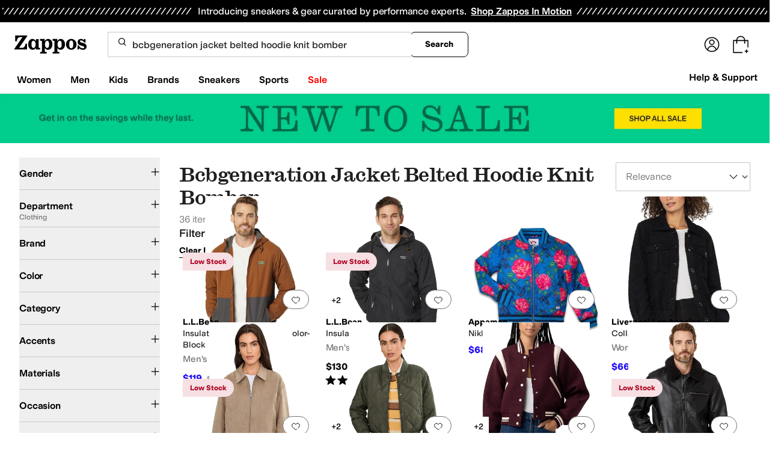

--- FILE ---
content_type: text/css
request_url: https://www.zappos.com/marty-assets/marty-zappos.app.b468e2f6e8b34308415c.css
body_size: 35068
content:
@media (min-width:1025px){.Oz-z{height:89%;margin-top:5%}}@media (max-width:1024px){.Oz-z{height:85%;margin-top:8%}}@media (max-width:650px){.Oz-z{height:86%;margin-top:6%}}@media (min-width:651px){.Pz-z{height:87%;margin-top:7%}}@media (max-width:1024px){.Pz-z{height:86%;margin-top:6%}}@media (min-width:651px){.Qz-z{height:92%;margin-top:3%}}@media (max-width:650px){.Qz-z{height:86%;margin-top:6%}}@media (min-width:1025px){.Rz-z{height:89%;margin-top:5%}}@media (max-width:1024px){.Rz-z{height:86%;margin-top:6%}}@media (min-width:1025px){.Sz-z{height:92%;margin-top:3%}}@media (max-width:1024px){.Sz-z{height:86%;margin-top:6%}}.Tz-z{background-color:#00000040;bottom:0;content:"";display:block;height:100%;left:0;opacity:1;position:fixed;right:0;top:0;transition:all .3s ease 0s;visibility:visible;width:100%;z-index:9998}.Uz-z{overflow:hidden}.Vz-z{background:#fff;border-radius:16px;box-shadow:2px 8px 16px 0 #0000001f;box-sizing:border-box;display:none;display:block;font-family:var(--m-fontBase,Open Sans,sans-serif);left:0;margin:auto;max-height:85vh;max-width:1023px;min-height:100px;overflow-y:auto;position:fixed;position:relative;right:0;top:50%;transform:translateY(-50%);width:100%;width:auto;z-index:9999}.Vz-z *,.Vz-z :after,.Vz-z :before{box-sizing:inherit}.Vz-z img{max-width:100%}@media (max-width:1024px){.Vz-z{margin:0 auto}}@media (max-width:650px){.Vz-z{overflow-y:auto;position:fixed}}.Wz-z{align-items:center;border-bottom:1px solid #ddd;display:flex;justify-content:space-between;margin-bottom:10px;padding:16px 16px 21px}.Wz-z h2{font:600 24px var(--m-fontBase,Open Sans,sans-serif);margin:0}@media (max-width:650px){.Wz-z h2{font-size:20px}}.Wz-z .Xz-z{min-height:44px;min-width:44px}.Yz-z{position:absolute;right:10px;top:10px;z-index:2}@keyframes Li-z{0%,20%{margin-top:-15px;opacity:0;padding-bottom:15px}to{margin-top:0;opacity:1;padding-bottom:0}}.Ki-z{animation:Li-z 1s ease}.Mi-z{border-radius:4px;max-width:500px;pointer-events:auto}.Ni-z{background:#f5f5f5;display:flex;justify-content:flex-end;padding:10px}.Oi-z{text-align:left}.Oi-z .Pi-z{padding:16px}.Oi-z .Qi-z{display:flex;flex-basis:100%}.Oi-z .Qi-z>div:first-child{align-self:center;flex-shrink:1}.Oi-z .Qi-z label{display:flex;flex-grow:1}.Oi-z .Qi-z label:before{flex-shrink:0}.Oi-z .Qi-z label>div{margin-top:-4px}.Oi-z .Qi-z:not(:last-child){margin-bottom:32px}.Oi-z .Ri-z{font:400 16px var(--m-fontBase,Open Sans,sans-serif)}.Oi-z .Ri-z,.Oi-z .Si-z{color:#1f1f1f;line-height:1.5}.Oi-z .Si-z{color:#757575;font:400 14px var(--m-fontBase,Open Sans,sans-serif)}.Oi-z a{background-color:initial;border-width:0;border-bottom:1px solid #0000;color:var(--zapr-link-color,#003953);display:inline;font-size:100%;font:400 14px var(--m-fontBase,Open Sans,sans-serif);font-size:inherit;padding:0;text-decoration:none}.Oi-z a:hover{cursor:pointer}.Oi-z a:hover,.Oi-z a:visited{color:var(--zapr-link-color,#003953)}.Oi-z a:hover{border-color:var(--zapr-link-color,#003953)}html[data-marketplace=Zappos] .Oi-z a{border:none;color:#000;cursor:pointer;font-weight:400;text-decoration:underline;text-underline-offset:4px}html[data-marketplace=Zappos] .Oi-z a:visited{color:#17166c}html[data-marketplace=Zappos] .Oi-z a:hover{border:none;color:#210ef4;text-decoration:underline}html[data-marketplace=Zappos] .Oi-z a:focus{outline:1px solid #210ef4;text-decoration:underline}html[data-marketplace=Zappos] .Oi-z a:disabled{color:#b9b9b9}html[data-marketplace=Zappos]:where([data-theme=zapr25]) .Oi-z a:visited{color:var(--zapr-link-color)}html[data-marketplace=Zappos]:where([data-theme=zapr25]) .Oi-z a:hover:not(:disabled){color:var(--zapr-link-color);text-decoration-thickness:2px}html[data-marketplace=Zappos]:where([data-theme=zapr25]) .Oi-z a:focus{outline:none}html[data-marketplace=Zappos]:where([data-theme=zapr25]) .Oi-z a:focus-visible{outline:var(--focus-outline);outline-offset:var(--focus-outline-offset)}.Oi-z .Ti-z{background:var(--zapr-link-color,#003953);border:2px solid var(--zapr-link-color,#003953);border-color:var(--zapr-link-color,#003953);border-radius:4px;color:#fff;cursor:pointer;font:700 14px/120% var(--m-fontBase,Open Sans,sans-serif);padding:12px 24px;text-align:center;text-decoration:none;text-transform:uppercase;touch-action:manipulation;transition:all .3s ease 0s;-webkit-user-select:none;user-select:none}html[data-marketplace=Zappos]:where([data-theme=zapr25]) .Oi-z .Ti-z{border-color:#000}.Oi-z .Ti-z:hover{background:#210ef4;border-color:#210ef4;color:#fff}.Oi-z .Ti-z.Ui-z,.Oi-z .Ti-z[disabled]{background:#f5f5f5;border-color:#ddd;box-shadow:none;color:#b0b0b0;cursor:not-allowed}html[data-marketplace=Zappos] .Oi-z .Ti-z.Ui-z,html[data-marketplace=Zappos] .Oi-z .Ti-z[disabled]{color:#fff}html[data-marketplace=Zappos] .Oi-z .Ti-z{border-radius:8px;border-width:1px;outline-offset:-1px;text-transform:none}html[data-marketplace=Zappos]:where([data-theme=zapr25]) .Oi-z .Ti-z{border-width:1px;outline-offset:inherit}html[data-marketplace=Zappos] .Oi-z .Ti-z{background-color:#000;border:none;color:#fff}@media (hover:hover){html[data-marketplace=Zappos] .Oi-z .Ti-z:hover{background-color:#210ef4;border:none;color:#fff}}html[data-marketplace=Zappos] .Oi-z .Ti-z:focus{outline:2px solid #210ef4}html[data-marketplace=Zappos] .Oi-z .Ti-z:disabled{background-color:#b9b9b9}html[data-marketplace=Zappos]:where([data-theme=zapr25]) .Oi-z .Ti-z{background:#000;border:1px solid #000;border-radius:2px;color:#fff;font-family:modern-gothic-web,modern-gothic-fallback,system-ui,-apple-system,sans-serif,Apple Color Emoji,Segoe UI Emoji,Segoe UI Symbol,Noto Color Emoji;font-size:14px;font-weight:500;letter-spacing:.05em;text-transform:uppercase;transition:.2s ease-out}@media (hover:hover){html[data-marketplace=Zappos]:where([data-theme=zapr25]) .Oi-z .Ti-z:hover{background:#2b2b2b;border:1px solid #000;color:#fff}}html[data-marketplace=Zappos]:where([data-theme=zapr25]) .Oi-z .Ti-z:active{background:#757575}html[data-marketplace=Zappos]:where([data-theme=zapr25]) .Oi-z .Ti-z:disabled{background:#e0e0e0;border:1px solid #0000;color:#a2a2a2}html[data-marketplace=Zappos]:where([data-theme=zapr25]) .Oi-z .Ti-z:focus{outline:none}html[data-marketplace=Zappos]:where([data-theme=zapr25]) .Oi-z .Ti-z:focus-visible{outline:var(--focus-outline);outline-offset:var(--focus-outline-offset)}.Oi-z input[type=checkbox]{box-sizing:border-box;opacity:0;position:absolute;width:auto}.Oi-z input[type=checkbox]+label{cursor:pointer;line-height:1;margin-right:14px;padding:0;position:relative;vertical-align:middle}html[data-marketplace=Zappos]:where([data-theme=zapr25]) .Oi-z input[type=checkbox]+label{color:#454545}.Oi-z input[type=checkbox]+label:after,.Oi-z input[type=checkbox]+label:before{box-sizing:initial}.Oi-z input[type=checkbox]+label:before{background:#fff;border:2px solid #707070;border-radius:2px;content:"";display:inline-block;flex:0 0 auto;height:18px;margin-right:10px;transition:all .3s ease 0s;vertical-align:middle;width:18px}html[data-marketplace=Zappos] .Oi-z input[type=checkbox]+label:before{border-color:#000;border-radius:4px;border-width:1px}html[data-marketplace=Zappos]:where([data-theme=zapr25]) .Oi-z input[type=checkbox]+label:before{border-color:#000;border-radius:2px}html[data-marketplace=Zappos]:where([data-theme=zapr25]) .Oi-z input[type=checkbox]:hover+label:before{background-color:#f7f7f7;border-color:#000}.Oi-z input[type=checkbox]:checked+label:before{background:#210ef4;border-color:#210ef4}html[data-marketplace=Zappos] .Oi-z input[type=checkbox]:checked+label:before{background-color:#210ef4;border-color:#210ef4}html[data-marketplace=Zappos]:where([data-theme=zapr25]) .Oi-z input[type=checkbox]:checked+label:before{background-color:#000;border-color:#000}.Oi-z input[type=checkbox]:active:not(:checked):not(:disabled):not(.Ui-z)+label:before{border-color:#210ef4}html[data-marketplace=Zappos] .Oi-z input[type=checkbox]:active:not(:checked):not(:disabled):not(.Ui-z)+label:before{border-color:#000}.Oi-z input[type=checkbox]:active:checked+label:before{background:#4333f6;border-color:#4333f6}html[data-marketplace=Zappos] .Oi-z input[type=checkbox]:active:checked+label:before{background-color:#4333f6;border-color:#4333f6}html[data-marketplace=Zappos]:where([data-theme=zapr25]) .Oi-z input[type=checkbox]:active:checked+label:before{background-color:#ffe337;border-color:#000}.Oi-z input[type=checkbox]:focus+label:before{outline:2px solid #210ef4;outline-offset:1px;transition:outline 0s!important;z-index:0}html[data-marketplace=Zappos] .Oi-z input[type=checkbox]:focus+label:before{outline-style:solid}:where(html[data-marketplace=Zappos][data-theme=zapr25]) .Oi-z input[type=checkbox]:focus+label:before{outline-offset:var(--focus-outline-offset);outline-width:1px}html[data-marketplace=Zappos]:where([data-theme=zapr25]) .Oi-z input[type=checkbox]:focus+label:before{outline-style:solid}html[data-marketplace=Zappos] .Oi-z input[type=checkbox]:focus+label:before{outline-color:#210ef4}html[data-marketplace=Zappos]:where([data-theme=zapr25]) .Oi-z input[type=checkbox]:focus+label:before{outline-color:var(--focus-outline-color)}.Oi-z input[type=checkbox].Ui-z+label,.Oi-z input[type=checkbox]:disabled+label{color:#b0b0b0}.Oi-z input[type=checkbox].Ui-z+label:before,.Oi-z input[type=checkbox]:disabled+label:before{border-color:#b0b0b0}html[data-marketplace=Zappos] .Oi-z input[type=checkbox].Ui-z+label:before,html[data-marketplace=Zappos] .Oi-z input[type=checkbox]:disabled+label:before{background-color:#f7f7f7;border-color:#757575}.Oi-z input[type=checkbox]:checked+label:after{background:#0000;border-bottom:2px solid #fff;border-right:2px solid #fff;content:"";height:7px;left:7px;position:absolute;top:4.5px;transform:rotate(45deg);width:3px}html[data-marketplace=Zappos]:where([data-theme=zapr25]) .Oi-z input[type=checkbox]:checked+label:after{border-bottom-width:1.5px;border-color:#fff;border-right-width:1.5px;left:8px;top:5px}.bj-z{color:var(--color-text-text-primary);font-size:16px;font-weight:600;margin-bottom:18px}html[data-marketplace=Zappos]:where([data-theme=zapr25]) .bj-z{font-size:18px;margin-bottom:16px}.cj-z{column-gap:24px;display:flex;flex-direction:column;row-gap:8px}html[data-marketplace=Zappos]:where([data-theme=zapr25]) .cj-z{row-gap:12px}.cj-z a,.cj-z a:visited{color:#1f1f1f;color:var(--color-text-text-link-default);display:inline-block;line-height:1.5;font:400 14px var(--m-fontBase,Open Sans,sans-serif);line-height:24px}.cj-z a:hover,.cj-z a:visited:hover{color:var(--color-text-text-link-hover);text-decoration:underline;text-underline-offset:4px}html[data-marketplace=Zappos]:where([data-theme=zapr25]) .cj-z a,html[data-marketplace=Zappos]:where([data-theme=zapr25]) .cj-z a:visited{color:#000;font-family:var(--font-family-sans);font-size:16px;letter-spacing:-.01em;line-height:135%}html[data-marketplace=Zappos]:where([data-theme=zapr25]) .cj-z a:hover,html[data-marketplace=Zappos]:where([data-theme=zapr25]) .cj-z a:visited:hover{color:#000}.Jo-z{align-items:center;box-sizing:initial;display:flex;position:relative;z-index:1}@media (max-width:1024px){.Jo-z{max-width:84%}}.Jo-z>.Ko-z{align-items:center;display:flex;z-index:1}.Jo-z>.Ko-z:focus>.Lo-z,.Jo-z>.Ko-z:hover>.Lo-z{text-decoration:underline}.Ko-z{display:flex}.Ko-z,.Ko-z:visited{color:#6b6b6b}.Lo-z{display:none;font-size:12px;overflow-x:hidden;padding:0 8px;text-overflow:ellipsis;white-space:nowrap}@media (max-width:650px){.Lo-z{display:none}}html[data-marketplace=Zappos] .Lo-z{display:none}.Xl-z{cursor:not-allowed}.Xl-z:active{pointer-events:none}.nY-z{background-color:initial;border:0;color:var(--zapr-link-color,#003953);display:inline;display:flex;flex-direction:column;font-size:100%;font:400 14px var(--m-fontBase,Open Sans,sans-serif);isolation:isolate;padding:0;position:relative;text-decoration:none}.nY-z:hover{cursor:pointer}.nY-z:hover,.nY-z:visited{color:var(--zapr-link-color,#003953)}.nY-z:hover{border-color:var(--zapr-link-color,#003953)}html[data-marketplace=Zappos] .nY-z{border:none;color:#000;cursor:pointer;font-weight:400;text-decoration:underline;text-underline-offset:4px}html[data-marketplace=Zappos] .nY-z:visited{color:#17166c}html[data-marketplace=Zappos] .nY-z:hover{border:none;color:#210ef4;text-decoration:underline}html[data-marketplace=Zappos] .nY-z:focus{outline:1px solid #210ef4;text-decoration:underline}html[data-marketplace=Zappos] .nY-z:disabled{color:#b9b9b9}html[data-marketplace=Zappos]:where([data-theme=zapr25]) .nY-z:visited{color:var(--zapr-link-color)}html[data-marketplace=Zappos]:where([data-theme=zapr25]) .nY-z:hover:not(:disabled){color:var(--zapr-link-color);text-decoration-thickness:2px}html[data-marketplace=Zappos]:where([data-theme=zapr25]) .nY-z:focus{outline:none}html[data-marketplace=Zappos]:where([data-theme=zapr25]) .nY-z:focus-visible{outline:var(--focus-outline);outline-offset:var(--focus-outline-offset)}.nY-z:hover{border:0}.nY-z p{line-height:normal;margin:0}html[data-marketplace=Zappos] .nY-z,html[data-marketplace=Zappos] .nY-z:hover{text-decoration:none}.newNav .nY-z{margin:16px;width:calc(25% - 32px)}@media (max-width:1232px){.newNav .nY-z{width:calc(33.33333% - 32px)}}@media (max-width:1024px){.newNav .nY-z{width:calc(50% - 32px)}}.fp-z{width:100%}.gp-z{height:100%;position:relative}.hp-z{height:-moz-fit-content;height:fit-content;width:-moz-fit-content;width:fit-content}.ip-z{animation:jp-z 1s linear infinite;border:4px solid var(--color-text-text-disabled);border-radius:50%;border-top:4px solid #210efa;display:none;height:40px;left:50%;position:absolute;top:50%;transform:translate(-50%,-50%);width:40px;z-index:1}html[data-marketplace=Zappos]:where([data-theme=zapr25]) .ip-z{border-color:#161616 #e0e0e0 #e0e0e0}@keyframes jp-z{0%{transform:translate(-50%,-50%) rotate(0deg)}to{transform:translate(-50%,-50%) rotate(1turn)}}.kp-z{object-fit:contain;transition:opacity 1s ease-in-out}.kp-z .lp-z{width:100%}.PF-z .RF-z,.PF-z .SF-z,.PF-z.QF-z .RF-z,.PF-z.QF-z .SF-z{align-items:center;display:flex;height:100%;left:50%;margin:0;max-height:100%;max-width:calc(100% - 16px);opacity:1;position:absolute;top:50%;transform:translate(-50%,-50%);transition:opacity .5s ease;width:100%;z-index:-1}.PF-z .RF-z,.PF-z.QF-z .SF-z{opacity:0}.PF-z,.PF-z figure{position:relative}.PF-z figure{align-items:center;aspect-ratio:3/4;display:flex;justify-content:center;margin:0;text-align:center}.PF-z:not(.TF-z):before{background-color:#0000000a;bottom:0;content:"";left:0;pointer-events:none;position:absolute;right:0;top:0;z-index:1;z-index:auto}.PF-z span{align-items:center;display:flex;height:100%}.PF-z .RF-z{position:absolute}.PF-z .UF-z{height:100%;left:0;max-width:100%;top:0;transform:none;width:100%}html[data-marketplace=Zappos] .PF-z{margin-bottom:8px}.FZ-z{color:var(--zapr-price-color,#035d59);line-height:1.7}html[data-marketplace=Zappos] .FZ-z{font-size:16px;font-weight:600}html[data-marketplace=Zappos]:where([data-theme=zapr25]) .FZ-z{color:#161616;font-family:var(--font-family-sans);font-size:16px;font-weight:700;letter-spacing:-.01em;line-height:135%}.GZ-z .FZ-z{color:#ce144b}html[data-marketplace=Zappos] .GZ-z .FZ-z{color:#210ef4}html[data-marketplace=Zappos]:where([data-theme=zapr25]) .GZ-z .FZ-z{color:#161616;color:#d12114;font-family:var(--font-family-sans);font-size:16px;font-weight:700;letter-spacing:-.01em;line-height:135%}.GZ-z .HZ-z{color:#1f1f1f;color:#707070;line-height:1.5;font:400 12px var(--m-fontBase,Open Sans,sans-serif);margin-left:8px}html[data-marketplace=Zappos] .GZ-z .HZ-z{text-decoration:line-through}html[data-marketplace=Zappos]:where([data-theme=zapr25]) .GZ-z .HZ-z{color:#161616;color:#454545;font-family:var(--font-family-sans);font-size:16px;font-weight:400;letter-spacing:-.01em;line-height:135%}html[data-marketplace=Zappos]:where([data-theme=zapr25]) .GZ-z .HZ-z .IZ-z{color:inherit}@media (max-width:650px){.GZ-z .JZ-z{display:none}}html[data-marketplace=Zappos] .GZ-z .JZ-z{display:none}@media (max-width:650px){.GZ-z .IZ-z{text-decoration:line-through}}html[data-marketplace=Zappos]:where([data-theme=zapr25]) .GZ-z .IZ-z{color:#161616;color:#a2a2a2;font-family:var(--font-family-sans);font-size:14px;font-weight:400;letter-spacing:-.01em;line-height:135%}.GZ-z .KZ-z{color:#1f1f1f;color:#210ef4;line-height:1.5;font:400 12px var(--m-fontBase,Open Sans,sans-serif);margin-left:4px}html[data-marketplace=Zappos]:where([data-theme=zapr25]) .GZ-z .KZ-z{color:#161616;color:#d12114;font-family:var(--font-family-sans);font-size:14px;font-weight:400;letter-spacing:-.01em;line-height:135%}html[data-marketplace=Zappos] .GZ-z{align-items:baseline;display:flex;flex-wrap:wrap}.pJ-z[data-star-rating="1"]{background-image:url(https://m.media-amazon.com/images/G/01/zappos/melody/melody-sprite.2021.09.16._TTH_.svg);background-position:-78px -252px;background-repeat:no-repeat;height:18px;transform:scale(1.04);width:95px}html[data-marketplace=Zappos] .pJ-z[data-star-rating="1"]{background-position-x:-75px}.pJ-z[data-star-rating="2"]{background-image:url(https://m.media-amazon.com/images/G/01/zappos/melody/melody-sprite.2021.09.16._TTH_.svg);background-position:-59px -252px;background-repeat:no-repeat;height:18px;transform:scale(1.04);width:95px}html[data-marketplace=Zappos] .pJ-z[data-star-rating="2"]{background-position-x:-56px}.pJ-z[data-star-rating="3"]{background-image:url(https://m.media-amazon.com/images/G/01/zappos/melody/melody-sprite.2021.09.16._TTH_.svg);background-position:-40px -252px;background-repeat:no-repeat;height:18px;transform:scale(1.04);width:95px}html[data-marketplace=Zappos] .pJ-z[data-star-rating="3"]{background-position-x:-37px}.pJ-z[data-star-rating="4"]{background-image:url(https://m.media-amazon.com/images/G/01/zappos/melody/melody-sprite.2021.09.16._TTH_.svg);background-position:-21px -252px;background-repeat:no-repeat;height:18px;transform:scale(1.04);width:95px}html[data-marketplace=Zappos] .pJ-z[data-star-rating="4"]{background-position-x:-18px}.pJ-z[data-star-rating="5"]{background-image:url(https://m.media-amazon.com/images/G/01/zappos/melody/melody-sprite.2021.09.16._TTH_.svg);background-position:-2px -252px;background-repeat:no-repeat;height:18px;transform:scale(1.04);width:95px}html[data-marketplace=Zappos] .pJ-z[data-star-rating="5"]{background-position-x:1px}.pJ-z[data-star-rating]{box-sizing:initial;display:inline-block;margin-right:6px}@media (max-width:650px){.pJ-z[data-star-rating]{display:block}}.pJ-z[data-star-rating] .qJ-z{display:none}html[data-marketplace=Zappos] .pJ-z[data-star-rating]{background-image:url(/marty-assets/star-sprite.d2a007f6eac9cab37f5eaa9dbe94f60d.svg);background-position-y:1px}@media (max-width:650px){html[data-marketplace=Zappos] .pJ-z[data-star-rating]{display:inline-block}}.rJ-z{position:relative}html[data-marketplace=Zappos] .rJ-z{text-decoration:none;top:-1.5px}.sJ-z{margin-right:10px}.tJ-z{--barWidth:calc(100% - 65px);background-color:#d5d9d9;background-image:linear-gradient(to right,#404040 var(--barPercentage),#0000 1px);display:inline-block;height:12px;width:var(--barWidth)}.Qs-z{cursor:pointer;display:none;height:100%;left:0;position:fixed;top:0;width:100%}@media (max-width:1024px){.Rs-z{display:block}}.Ss-z{display:flex}.Ss-z .Ts-z{left:50%;min-width:320px;position:absolute;transform:translate(-50%,-50%);z-index:3}.Us-z{display:inline-flex;position:relative}@media (max-width:1024px){.Us-z{cursor:pointer}}.Vs-z{background:#fff;border:1px solid #ccc;border-radius:4px;box-shadow:0 0 4px #0000004d;left:50%;margin-top:11px;max-width:420px;min-width:200px;padding:0 5px 4px;position:absolute;top:100%;transform:translateX(-50%);z-index:10}.Vs-z img{border:0;padding:0}.Vs-z.Ws-z{left:5%;margin-top:0;max-width:90%;top:0;transform:none;width:90%}.Vs-z.Ws-z .Xs-z:after{display:none}.Xs-z{background-color:#fff;border-radius:4px;padding:14px 10px 10px}.Xs-z:after{content:"";height:10px;left:50%;margin-left:-5px;position:absolute;top:40%;transform:rotate(45deg);width:10px;z-index:-1}.Xs-z:after,.Ys-z{background:#fff;box-shadow:0 0 4px #0000004d}.Ys-z{border:1px solid #ccc;border-radius:4px;bottom:100%;margin:0 0 15px;max-width:485px;min-width:0;padding:10px;top:auto;width:140px}.Ys-z .Xs-z{padding:0}.Ys-z .Xs-z:after{content:normal}.Zs-z{margin-top:0;transform:translate(-150%,-50%)}.Zs-z .Xs-z:after{box-shadow:2px -2px 4px #0000004d;left:100%}._s-z{margin-top:0;transform:translate(50%,-50%)}._s-z .Xs-z:after{box-shadow:-2px 2px 4px #0000004d;left:0}.at-z{margin-top:0;transform:translate(-50%,10%)}.at-z .Xs-z:after{box-shadow:-2px 2px 4px #0000004d;position:absolute;top:-5px}.bt-z{transform:translateX(-20%)}.bt-z .Xs-z:after{left:20%}.ct-z{background-color:inherit;border:none;color:inherit;font:inherit}.ct-z:hover{cursor:pointer}.iY-z{color:#1f1f1f;line-height:1.5;font:400 12px var(--m-fontBase,Open Sans,sans-serif);padding:2px 4px;position:absolute;z-index:1}html[data-marketplace=Zappos] .iY-z{align-items:center;background-color:#fff;border-radius:0;border-width:0;color:#757575;display:flex;padding:8px 12px;top:16px}@media (max-width:650px){html[data-marketplace=Zappos] .iY-z{padding:4px 8px;top:10px}}.jY-z{display:inline-block;margin-right:5px;transform:translate(5px,-1px);z-index:26}.kY-z{color:#1f1f1f;line-height:1.5;font:400 12px var(--m-fontBase,Open Sans,sans-serif);min-width:250px}@media (max-width:1024px){.kY-z{background:#fff;border:1px solid #ccc;border-radius:4px;box-shadow:0 0 4px #0000004d;display:none;left:50%;margin-top:11px;max-width:420px;min-width:200px;padding:0 5px 4px;position:absolute;top:100%}.kY-z img{border:0;padding:0}}.iY-z{background:#f4f4f4;border-radius:4px;color:#000}.iY-z:not(.lY-z){left:4px;top:4px}.iY-z.lY-z{left:16px;top:16px}@media (max-width:650px){.iY-z.lY-z{left:10px;top:10px}}.sY-z{background:#fff;right:0;top:4px}.sY-z,.sY-z:before{border-bottom-left-radius:8px;border-top-left-radius:8px;position:absolute}.sY-z:before{background:#0000000a;content:"";height:100%;left:0;pointer-events:none;top:0;width:100%;z-index:3}.sY-z button{color:#1f1f1f;line-height:1.5;font:400 14px var(--m-fontBase,Open Sans,sans-serif);margin:0 12px;right:0;top:0;width:50px}html[data-marketplace=Zappos] .sY-z{background:unset;border-radius:unset}.tY-z{top:0}.tY-z:before{height:auto}.uY-z{top:0}.vY-z{background:#0000;border:none;color:#707070;cursor:pointer;display:block;font-size:16px;height:44px;max-width:100px;min-width:44px;overflow:hidden;padding:0;position:relative;text-align:left;text-indent:22px;width:100%;z-index:2}@media (max-width:650px){.vY-z{margin-top:.75em}}.vY-z:before{background-image:url(https://m.media-amazon.com/images/G/01/zappos/melody/melody-sprite.2021.09.16._TTH_.svg);background-position:-4px -140px;background-repeat:no-repeat;border:none;content:"";cursor:pointer;display:block;height:14px;position:absolute;top:calc(50% - 6px);width:16px}@keyframes wY-z{0%{transform:scale(1)}50%{transform:scale(1.15)}to{transform:scale(1)}}@keyframes yY-z{0%{opacity:0;transform:scale(0)}50%{opacity:1}90%{transform:scale(1.15)}to{transform:scale(1)}}.vY-z:before:hover{animation:wY-z .6s infinite;outline:none}html[data-marketplace=Zappos] .vY-z:before{background-image:url(/marty-assets/heart.17f367bcdf3bb773b332fa8a0f378cf0.svg);background-position:50%}html[data-marketplace=Zappos]:where([data-theme=zapr25]) .vY-z:before{background-image:url(/marty-assets/heart-outline.019200416294bfeecb8241c621a6a21d.svg);background-size:cover;height:24px;top:calc(50% - 12px);width:24px}@media (max-width:650px){html[data-marketplace=Zappos]:where([data-theme=zapr25]) .vY-z:before{height:16px;top:calc(50% - 8px);width:16px}}.vY-z.xY-z:before{animation:yY-z .6s 1;background-image:url(https://m.media-amazon.com/images/G/01/zappos/melody/melody-sprite.2021.09.16._TTH_.svg);background-position:-24px -140px;background-repeat:no-repeat;height:14px;transform:scale(1);transition:transform .3s ease 0s;width:16px}.vY-z.xY-z:before:focus,.vY-z.xY-z:before:hover{transform:scale(1.15)}html[data-marketplace=Zappos] .vY-z.xY-z:before{background-image:url(/marty-assets/heartFilled.75471d961f5f3baef20b164fb2a1dc42.svg);background-position:50%}html[data-marketplace=Zappos]:where([data-theme=zapr25]) .vY-z.xY-z:before{background-image:url(/marty-assets/heart-filled-red.67a14e19ea55b1466a616c5b5cee43c0.svg);background-size:cover;height:24px;top:calc(50% - 12px);width:24px}@media (max-width:650px){html[data-marketplace=Zappos]:where([data-theme=zapr25]) .vY-z.xY-z:before{height:16px;top:calc(50% - 8px);width:16px}}.vY-z:not(.xY-z):hover:before{animation:wY-z .6s infinite;outline:none}html[data-marketplace=Zappos] .vY-z:not(.xY-z):hover:before{filter:invert(1)}html[data-marketplace=Zappos]:where([data-theme=zapr25]) .vY-z:not(.xY-z):hover:before{filter:none}@media (max-width:650px){.vY-z{margin:0}}button.zY-z{background-color:#fff;border-bottom-left-radius:8px;height:auto;margin:0;padding:4px;width:auto;z-index:4}html[data-marketplace=Zappos] button.zY-z{align-items:center;border:1px solid #757575;border-radius:80px;display:flex;height:32px;justify-content:center;margin:16px 16px 0 0;padding:4px 12px;width:44px}html[data-marketplace=Zappos] button.zY-z.xY-z,html[data-marketplace=Zappos] button.zY-z:hover{background-color:#210ef4}html[data-marketplace=Zappos]:where([data-theme=zapr25]) button.zY-z{background:#f7f7f7;border:none;height:32px;width:32px}@media (max-width:650px){html[data-marketplace=Zappos]:where([data-theme=zapr25]) button.zY-z{background:#f7f7f7;height:24px;margin:10px 10px 0 0;width:24px}}html[data-marketplace=Zappos]:where([data-theme=zapr25]) button.zY-z.xY-z{background:#f7f7f7}html[data-marketplace=Zappos]:where([data-theme=zapr25]) button.zY-z:hover{background:#f7f7f7}button.AY-z{height:26px;margin:0;width:26px}button.AY-z.vY-z{background-color:#fff;border-bottom-left-radius:8px;min-width:26px;z-index:4}p.mY-z{background:#fcf3f6;bottom:0;color:#1f1f1f;color:#ce144b;line-height:1.5;font:400 12px var(--m-fontBase,Open Sans,sans-serif);font-weight:700;left:0;padding:2px 6px;position:absolute}html[data-marketplace=Zappos] p.mY-z{background-color:#f6e0e4;border-radius:0 40px 40px 0;color:#b00020;margin-bottom:16px;padding:8px 12px}html[data-marketplace=Zappos]:where([data-theme=zapr25]) p.mY-z{background-color:#f7f7f7;border-radius:0;color:#d12114;margin-bottom:0}@media (max-width:650px){html[data-marketplace=Zappos]:where([data-theme=zapr25]) p.mY-z{padding:4px 8px}}.FA-z,.GA-z{height:20%;left:0;position:absolute;width:100%}.HA-z,.IA-z{color:#1f1f1f;line-height:1.5;font:400 12px var(--m-fontBase,Open Sans,sans-serif);font-weight:700;left:16px;padding:2px 6px;position:absolute;top:16px;z-index:0}html[data-marketplace=Zappos] .HA-z,html[data-marketplace=Zappos] .IA-z{align-items:center;border:1px solid #757575;border-radius:80px;display:flex;height:32px;padding:0 12px;top:16px}.JA-z{display:flex;flex-direction:inherit;height:100%;left:0;overflow:hidden;position:absolute;text-indent:-999999px;top:0;width:100%;z-index:1}.JA-z:focus~.KA-z .LA-z .MA-z,.JA-z:focus~.KA-z .LA-z .NA-z,.JA-z:focus~.KA-z .LA-z .OA-z,.JA-z:hover~.KA-z .LA-z .MA-z,.JA-z:hover~.KA-z .LA-z .NA-z,.JA-z:hover~.KA-z .LA-z .OA-z{color:var(--zapr-link-hover,#210ef4);text-decoration:underline}html[data-marketplace=Zappos] .JA-z:focus~.KA-z .LA-z .MA-z,html[data-marketplace=Zappos] .JA-z:focus~.KA-z .LA-z .NA-z,html[data-marketplace=Zappos] .JA-z:focus~.KA-z .LA-z .OA-z,html[data-marketplace=Zappos] .JA-z:hover~.KA-z .LA-z .MA-z,html[data-marketplace=Zappos] .JA-z:hover~.KA-z .LA-z .NA-z,html[data-marketplace=Zappos] .JA-z:hover~.KA-z .LA-z .OA-z{color:#000}.MA-z,.NA-z,.OA-z{line-height:1.7;max-width:100%;overflow:hidden;text-overflow:ellipsis;white-space:nowrap}html[data-marketplace=Zappos] .MA-z,html[data-marketplace=Zappos] .NA-z,html[data-marketplace=Zappos] .OA-z{line-height:140%}.MA-z{font-weight:700;width:calc(100% - 32px)}html[data-marketplace=Zappos]:where([data-theme=zapr25]) .MA-z{color:#161616;font-family:var(--font-family-sans);font-size:16px;font-weight:700;letter-spacing:-.01em;line-height:135%}.NA-z,.OA-z{color:#1f1f1f}html[data-marketplace=Zappos] .NA-z,html[data-marketplace=Zappos] .OA-z{-webkit-line-clamp:2;-webkit-box-orient:vertical;display:-webkit-box;margin-bottom:4px;overflow:hidden;text-overflow:ellipsis;white-space:normal}html[data-marketplace=Zappos]:where([data-theme=zapr25]) .NA-z,html[data-marketplace=Zappos]:where([data-theme=zapr25]) .OA-z{color:#161616;font-family:var(--font-family-sans);font-size:16px;font-weight:400;letter-spacing:-.01em;line-height:135%}.KA-z{width:100%}.LA-z{position:relative}.LA-z.PA-z{display:block;z-index:2}.LA-z.PA-z:focus .MA-z,.LA-z.PA-z:focus .NA-z,.LA-z.PA-z:focus .OA-z,.LA-z.PA-z:hover .MA-z,.LA-z.PA-z:hover .NA-z,.LA-z.PA-z:hover .OA-z{color:var(--zapr-link-hover,#210ef4);text-decoration:underline}.LA-z .QA-z,.LA-z dt{overflow:hidden;position:absolute;text-indent:-9999px}@media (max-width:450px){.LA-z .RA-z{display:block}}@media (max-width:767px){.SA-z{border:none;display:block;width:100%}}.IA-z{background:#fff;color:#000;font-weight:400}.TA-z{bottom:0;left:16px;position:absolute}.GA-z{top:0}.FA-z{bottom:0}@media (min-width:1025px){.UA-z{width:83%}}.VA-z{align-items:center;background-color:#00000080;border-top-right-radius:20px;bottom:0;color:#1f1f1f;color:#fff;display:flex;line-height:1.5;font:400 14px var(--m-fontBase,Open Sans,sans-serif);font-weight:700;left:0;padding:16px;position:absolute}.VA-z:before{content:url(/marty-assets/tagIconWhite.98a57fdd6b52f9761f097c92bc366f6b.svg);height:24px;margin-right:8px;width:24px}@media (max-width:650px){.VA-z{border-top-right-radius:12px;padding:8px}}.WA-z{margin:6px;width:calc(25% - 12px)}@media (max-width:1232px){.WA-z{width:calc(33.33333% - 12px)}}@media (max-width:1024px){.WA-z{width:calc(50% - 12px)}}.XA-z{border:1px solid #888;border-radius:100px;cursor:auto;font-weight:600;position:absolute;right:12px;top:12px;z-index:1}.YA-z{cursor:not-allowed}.YA-z:active{pointer-events:none}.ZA-z{align-items:center;display:flex;justify-content:left;margin:8px 0;min-height:52px;position:relative;white-space:nowrap;z-index:3}html[data-marketplace=Zappos] .ZA-z{margin:0}.eA-z{justify-content:left;margin:8px 0;min-height:52px;position:relative;white-space:nowrap;z-index:3}.eA-z,.eA-z .fA-z{align-items:center;display:flex}.eA-z .fA-z{margin:0;padding:0;width:100%}.eA-z .fA-z .gA-z{align-items:center;background:#fff;display:flex;height:var(--color-swatch-size);justify-content:center;width:var(--color-swatch-size)}.eA-z .fA-z .gA-z,.eA-z .fA-z .hA-z{padding:var(--color-swatch-y-padding) var(--color-swatch-x-padding)}.eA-z .fA-z .hA-z{background:none;border:none;border-radius:50%;position:relative}.eA-z .fA-z .hA-z a,.eA-z .fA-z .hA-z img,.eA-z .fA-z .hA-z span{border:2px solid #dbdbdb;border-radius:50%;box-sizing:border-box;cursor:pointer;display:inline-block;height:var(--color-swatch-size);padding:0;text-align:center;width:var(--color-swatch-size)}.eA-z .fA-z .hA-z a.iA-z,.eA-z .fA-z .hA-z img.iA-z,.eA-z .fA-z .hA-z span.iA-z{border-color:var(--zapr-link-hover,#005b94)}html[data-marketplace=Zappos] .eA-z .fA-z .hA-z a,html[data-marketplace=Zappos] .eA-z .fA-z .hA-z img,html[data-marketplace=Zappos] .eA-z .fA-z .hA-z span{border:none}html[data-marketplace=Zappos] .eA-z .fA-z .hA-z a.iA-z,html[data-marketplace=Zappos] .eA-z .fA-z .hA-z img.iA-z,html[data-marketplace=Zappos] .eA-z .fA-z .hA-z span.iA-z{outline:1.5px solid #000;outline-offset:var(--focus-outline-offset)}html[data-marketplace=Zappos]:where([data-theme=zapr25]) .eA-z .fA-z .hA-z a,html[data-marketplace=Zappos]:where([data-theme=zapr25]) .eA-z .fA-z .hA-z img,html[data-marketplace=Zappos]:where([data-theme=zapr25]) .eA-z .fA-z .hA-z span{border:none}html[data-marketplace=Zappos]:where([data-theme=zapr25]) .eA-z .fA-z .hA-z a.iA-z,html[data-marketplace=Zappos]:where([data-theme=zapr25]) .eA-z .fA-z .hA-z img.iA-z,html[data-marketplace=Zappos]:where([data-theme=zapr25]) .eA-z .fA-z .hA-z span.iA-z{outline:2px solid #000;outline-offset:2px}.eA-z .fA-z .hA-z span.jA-z:before{content:"?";font-weight:700}.eA-z .fA-z .hA-z .kA-z{background:#fff;font-weight:700;line-height:calc(var(--color-swatch-size) - .3em)}.eA-z .fA-z .hA-z .kA-z:focus,.eA-z .fA-z .hA-z .kA-z:hover{border-color:var(--zapr-link-hover,#005b94)}html[data-marketplace=Zappos] .eA-z .fA-z .hA-z .kA-z{background:none;border:none;color:#000;font-weight:400;outline:none;text-align:left}html[data-marketplace=Zappos] .eA-z .fA-z .hA-z .kA-z.iA-z{outline:none}.eA-z .fA-z li,.eA-z .fA-z ul{flex-shrink:0}html[data-marketplace=Zappos] .eA-z{margin:0}.lA-z{height:89%;margin-top:4%}@media (max-width:1024px){.lA-z{height:86%;margin-top:6%}}@media (max-width:650px){.lA-z{height:82%;margin-top:7%}}.mA-z:hover{text-decoration:underline}.Mz-z{background:var(--color-surface-surface-default-minimal);border-radius:8px;box-shadow:2px 8px 16px #0000001f;color:#1f1f1f;line-height:1.5;font:400 14px var(--m-fontBase,Open Sans,sans-serif);padding:8px 12px;z-index:9999}.Nz-z{fill:var(--color-surface-surface-default-minimal)}@media (min-width:1025px){.Zi-z{height:88%;margin-top:6%}}@media (max-width:1024px){.Zi-z{height:86%;margin-top:7%}}@media (max-width:650px){.Zi-z{margin-top:5%}}._i-z{margin-bottom:48px;padding-left:20px}@media (min-width:767px) and (max-width:1024px){._i-z{padding:0 32px}}@media (min-width:768px){._i-z{padding:0 48px}}.aj-z{margin:0 auto;max-width:1440px}.vk-z{align-items:baseline;column-gap:12px;display:flex;flex-wrap:wrap;justify-content:space-between;row-gap:24px}.vk-z a,.vk-z a:visited{color:#1f1f1f;color:var(--color-text-text-link-default);line-height:1.5;font:400 14px var(--m-fontBase,Open Sans,sans-serif)}.vk-z a:hover,.vk-z a:visited:hover{color:var(--color-text-text-link-hover);text-decoration:underline;text-underline-offset:4px}.wk-z{display:flex;flex-wrap:wrap;row-gap:24px}.mi-z{background:#fff;left:0;margin:auto;max-width:550px;position:absolute;right:0;top:50%;transform:translateY(-50%);width:100%}.mi-z,.mi-z:focus{z-index:9999}.ni-z{color:#1f1f1f;line-height:1.5;font:400 14px var(--m-fontBase,Open Sans,sans-serif);padding:32px 16px}.ni-z a{background-color:initial;border-width:0;border-bottom:1px solid var(--zapr-link-color,#003953);color:var(--zapr-link-color,#003953);display:inline-block;font-size:100%;font:400 14px var(--m-fontBase,Open Sans,sans-serif);padding:0;text-decoration:none}.ni-z a:hover{cursor:pointer}.ni-z a:visited{color:var(--zapr-link-color,#003953)}.ni-z a:hover{border-color:#210ef4;color:#210ef4}html[data-marketplace=Zappos] .ni-z a{border:none;color:#000;cursor:pointer;font-weight:400;text-decoration:underline;text-underline-offset:4px}html[data-marketplace=Zappos] .ni-z a:visited{color:#17166c}html[data-marketplace=Zappos] .ni-z a:hover{border:none;color:#210ef4;text-decoration:underline}html[data-marketplace=Zappos] .ni-z a:focus{outline:1px solid #210ef4;text-decoration:underline}html[data-marketplace=Zappos] .ni-z a:disabled{color:#b9b9b9}html[data-marketplace=Zappos]:where([data-theme=zapr25]) .ni-z a:visited{color:var(--zapr-link-color)}html[data-marketplace=Zappos]:where([data-theme=zapr25]) .ni-z a:hover:not(:disabled){color:var(--zapr-link-color);text-decoration-thickness:2px}html[data-marketplace=Zappos]:where([data-theme=zapr25]) .ni-z a:focus{outline:none}html[data-marketplace=Zappos]:where([data-theme=zapr25]) .ni-z a:focus-visible{outline:var(--focus-outline);outline-offset:var(--focus-outline-offset)}.ni-z span{animation:oi-z .6s 1;background-image:url(https://m.media-amazon.com/images/G/01/zappos/melody/melody-sprite.2021.09.16._TTH_.svg);background-position:-24px -140px;background-repeat:no-repeat;display:inline-block;height:14px;margin-right:5px;overflow:hidden;text-indent:9999px;transform:scale(1);transition:transform .3s ease 0s;width:16px}@keyframes ti-z{0%{transform:scale(1)}50%{transform:scale(1.15)}to{transform:scale(1)}}@keyframes oi-z{0%{opacity:0;transform:scale(0)}50%{opacity:1}90%{transform:scale(1.15)}to{transform:scale(1)}}.ni-z span:focus,.ni-z span:hover{transform:scale(1.15)}html[data-marketplace=Zappos] .ni-z{line-height:1.5}.pi-z{background:#ddd;padding:16px;text-align:right}.qi-z{background:var(--zapr-link-color,#003953);border:2px solid var(--zapr-link-color,#003953);border-color:var(--zapr-link-color,#003953);border-radius:4px;color:#fff;cursor:pointer;display:inline-block;font:700 14px/120% var(--m-fontBase,Open Sans,sans-serif);padding:12px 24px;text-align:center;text-decoration:none;text-transform:uppercase;touch-action:manipulation;transition:all .3s ease 0s;-webkit-user-select:none;user-select:none}html[data-marketplace=Zappos]:where([data-theme=zapr25]) .qi-z{border-color:#000}.qi-z:hover{background:#210ef4;border-color:#210ef4;color:#fff}.qi-z.ri-z,.qi-z[disabled]{background:#f5f5f5;border-color:#ddd;box-shadow:none;color:#b0b0b0;cursor:not-allowed}html[data-marketplace=Zappos] .qi-z.ri-z,html[data-marketplace=Zappos] .qi-z[disabled]{color:#fff}html[data-marketplace=Zappos] .qi-z{border-radius:8px;border-width:1px;outline-offset:-1px;text-transform:none}html[data-marketplace=Zappos]:where([data-theme=zapr25]) .qi-z{border-width:1px;outline-offset:inherit}html[data-marketplace=Zappos] .qi-z{background-color:#000;border:none;color:#fff}@media (hover:hover){html[data-marketplace=Zappos] .qi-z:hover{background-color:#210ef4;border:none;color:#fff}}html[data-marketplace=Zappos] .qi-z:focus{outline:2px solid #210ef4}html[data-marketplace=Zappos] .qi-z:disabled{background-color:#b9b9b9}html[data-marketplace=Zappos]:where([data-theme=zapr25]) .qi-z{background:#000;border:1px solid #000;border-radius:2px;color:#fff;font-family:modern-gothic-web,modern-gothic-fallback,system-ui,-apple-system,sans-serif,Apple Color Emoji,Segoe UI Emoji,Segoe UI Symbol,Noto Color Emoji;font-size:14px;font-weight:500;letter-spacing:.05em;text-transform:uppercase;transition:.2s ease-out}@media (hover:hover){html[data-marketplace=Zappos]:where([data-theme=zapr25]) .qi-z:hover{background:#2b2b2b;border:1px solid #000;color:#fff}}html[data-marketplace=Zappos]:where([data-theme=zapr25]) .qi-z:active{background:#757575}html[data-marketplace=Zappos]:where([data-theme=zapr25]) .qi-z:disabled{background:#e0e0e0;border:1px solid #0000;color:#a2a2a2}html[data-marketplace=Zappos]:where([data-theme=zapr25]) .qi-z:focus{outline:none}html[data-marketplace=Zappos]:where([data-theme=zapr25]) .qi-z:focus-visible{outline:var(--focus-outline);outline-offset:var(--focus-outline-offset)}html[data-marketplace=Zappos] .si-z{background-image:url(/marty-assets/heartFilledBlack.62f594dcb4a2c54a6e935ec4cbada595.svg);background-position:0 0;background-size:auto;margin-bottom:-3px;margin-left:2px}.A-z{color:#1f1f1f;color:var(--color-text-text-primary);display:flex;flex-direction:column;line-height:1.5;font:400 14px var(--m-fontBase,Open Sans,sans-serif);max-width:1440px;row-gap:32px;width:100%}@media (max-width:650px){.A-z{row-gap:24px}}.A-z a:hover{text-decoration:underline;text-underline-offset:4px}.B-z{display:flex;flex-direction:column;row-gap:48px}@media (max-width:650px){.B-z{row-gap:24px}}.Vi-z a{background-color:initial;border-width:0;border-bottom:1px solid var(--zapr-link-color,#003953);color:var(--zapr-link-color,#003953);display:inline-block;font-size:100%;font:400 14px var(--m-fontBase,Open Sans,sans-serif);padding:0;text-decoration:none}.Vi-z a:hover{cursor:pointer}.Vi-z a:visited{color:var(--zapr-link-color,#003953)}.Vi-z a:hover{border-color:#210ef4;color:#210ef4}html[data-marketplace=Zappos] .Vi-z a{border:none;color:#000;cursor:pointer;font-weight:400;text-decoration:underline;text-underline-offset:4px}html[data-marketplace=Zappos] .Vi-z a:visited{color:#17166c}html[data-marketplace=Zappos] .Vi-z a:hover{border:none;color:#210ef4;text-decoration:underline}html[data-marketplace=Zappos] .Vi-z a:focus{outline:1px solid #210ef4;text-decoration:underline}html[data-marketplace=Zappos] .Vi-z a:disabled{color:#b9b9b9}html[data-marketplace=Zappos]:where([data-theme=zapr25]) .Vi-z a:visited{color:var(--zapr-link-color)}html[data-marketplace=Zappos]:where([data-theme=zapr25]) .Vi-z a:hover:not(:disabled){color:var(--zapr-link-color);text-decoration-thickness:2px}html[data-marketplace=Zappos]:where([data-theme=zapr25]) .Vi-z a:focus{outline:none}html[data-marketplace=Zappos]:where([data-theme=zapr25]) .Vi-z a:focus-visible{outline:var(--focus-outline);outline-offset:var(--focus-outline-offset)}.Vi-z a:not(:focus){clip:rect(0 0 0 0);clip:rect(0,0,0,0);border:0;height:1px;margin:-1px;overflow:hidden;padding:0;position:absolute;white-space:nowrap;width:1px}.Q2-z{background-color:initial;border-width:0;border-bottom:2px solid #0000;color:var(--zapr-link-color,#003953);display:inline-block;font-size:100%;font:400 14px/2 var(--m-fontBase,Open Sans,sans-serif);font:600 16px var(--m-fontBase,Open Sans,sans-serif);padding:12px 16px;position:relative;text-decoration:none;transition:.25s ease-in-out;white-space:nowrap}.Q2-z,.Q2-z:hover{cursor:pointer}.Q2-z:visited{color:var(--zapr-link-color,#003953)}.Q2-z:hover{color:#000}.Q2-z:hover,.Q2-z[aria-expanded=true]{color:var(--zapr-link-color,#003953);text-decoration:none}html[data-marketplace=Zappos] .Q2-z:hover,html[data-marketplace=Zappos] .Q2-z[aria-expanded=true]{color:#210ef4}html[data-marketplace=Zappos]:where([data-theme=zapr25]) .Q2-z:hover,html[data-marketplace=Zappos]:where([data-theme=zapr25]) .Q2-z[aria-expanded=true]{color:#161616}.Q2-z[aria-expanded]{padding:12px 16px 12px 12px}.Q2-z[aria-expanded=true]:after,.Q2-z[aria-expanded]:after{border:4px solid #0000;border-top-color:#ccc;content:"";display:inline-block;height:0;margin:10px 0 0 4px;position:absolute;transform:rotate(0deg);transform-origin:50% 25%;transition:.25s ease-in-out;width:0}.Q2-z[aria-expanded=true]:after{opacity:1;transform:rotate(-180deg);transition:.25s ease-in;visibility:visible}.Q2-z[aria-expanded=true]+.R2-z{max-height:9999em;padding-bottom:36px;padding-top:36px;transition:padding .25s ease-in-out,visibility .25s ease-in-out,max-height .25s cubic-bezier(1,0,1,0);visibility:visible;z-index:110}.Q2-z[aria-expanded=true]+.R2-z>*{opacity:1;transform:translateY(0);transition:opacity .32s ease,transform .5s ease}.Q2-z.S2-z:after{content:none}.Q2-z.T2-z{color:#f4f4f4}.Q2-z.T2-z:hover,.Q2-z.T2-z[aria-expanded=true]{border-bottom:2px solid #fff;color:#fff}@media (max-width:650px){.U2-z:first-child>a{padding-left:0}}.V2-z{display:flex;margin:0 16px}@media (max-width:650px){.V2-z{margin:0;width:100%}}.R2-z{background:#fff;border:1px solid #ddd;display:block;margin-left:-24px;max-height:0;max-width:100vw;overflow:hidden;padding:0 48px;position:absolute;transition:padding .35s ease-in-out,border .35 ease-in-out,background-color .35 ease-in-out,visibility .35s ease-in-out,max-height .35s cubic-bezier(0,1,0,1);visibility:hidden;z-index:0}.R2-z>*{opacity:0;transform:translateY(-15px);transition:opacity .4s ease,transform .8s ease}.R2-z section{-moz-flex:0 1 auto;flex:0 1 auto;padding:0 24px 0 0;width:200px}.R2-z section:not(:last-of-type){margin-bottom:60px}@media (max-width:800px){.R2-z section:not(:last-of-type){margin-bottom:0}}.R2-z section:last-of-type{border-left:1px solid #ddd;padding-left:24px;padding-right:0}.R2-z>[data-close]{background:#0000;border:none;cursor:pointer;font-size:0;position:absolute;right:16px;top:16px}.R2-z>[data-close]:before{background-image:url(https://m.media-amazon.com/images/G/01/zappos/melody/melody-sprite.2021.09.16._TTH_.svg);background-position:-60px -5px;background-repeat:no-repeat;content:"";cursor:pointer;display:block;height:14px;width:14px}.R2-z .W2-z{color:#071726;font-size:20px}.X2-z{display:block;margin-left:-16px;position:static}.X2-z li{border-bottom:none}.X2-z a{background-color:initial;border-width:0;border-bottom:1px solid #0000;color:var(--zapr-link-color,#003953);display:inline-block;font-size:100%;font:400 14px/2 var(--m-fontBase,Open Sans,sans-serif);line-height:normal;margin:8px auto 0 16px;padding:0;text-decoration:none;transition:.25s ease-in-out}.X2-z a,.X2-z a:hover{cursor:pointer}.X2-z a:visited{color:var(--zapr-link-color,#003953)}.X2-z a:hover{border-bottom-color:var(--zapr-link-color,#003953);color:#000;color:var(--zapr-link-color,#003953);text-decoration:none}.SJ-z{background:#fff;font-family:var(--m-fontBase,Open Sans,sans-serif);margin:0 auto;padding:12px 40px;position:relative;z-index:20}.TJ-z{background-image:linear-gradient(90deg,#2d478d,#071726)}.UJ-z{max-width:100%}.UJ-z .VJ-z{max-height:32px;vertical-align:middle}.WJ-z{align-items:center;display:flex;margin:auto;max-width:1440px;min-height:42px;position:relative}@media (max-width:1024px){.WJ-z{flex-wrap:wrap}}.XJ-z{align-items:center;background-color:#062adb;border:none;border-radius:7px;color:#fff;display:none;justify-content:center;margin-left:auto;padding:12px 18px}@media (min-width:1025px){.XJ-z{display:inline-block}}.ui-z{background-color:#e5f1f8;box-sizing:border-box;color:#1f1f1f;color:var(--zapr-link-color,#003953);display:flex;line-height:1.5;font:400 14px var(--m-fontBase,Open Sans,sans-serif);justify-content:center;margin:0 auto;max-width:100%;padding:6px;width:100%}.ui-z *,.ui-z :after,.ui-z :before{box-sizing:inherit}.ui-z img{max-width:100%}.ui-z a{background-color:initial;border-width:0;border-bottom:1px solid var(--zapr-link-color,#003953);color:var(--zapr-link-color,#003953);display:inline-block;font-size:100%;font:400 14px var(--m-fontBase,Open Sans,sans-serif);padding:0;text-decoration:none}.ui-z a:hover{cursor:pointer}.ui-z a:visited{color:var(--zapr-link-color,#003953)}.ui-z a:hover{border-color:#210ef4;color:#210ef4}html[data-marketplace=Zappos] .ui-z a{border:none;color:#000;cursor:pointer;font-weight:400;text-decoration:underline;text-underline-offset:4px}html[data-marketplace=Zappos] .ui-z a:visited{color:#17166c}html[data-marketplace=Zappos] .ui-z a:hover{border:none;color:#210ef4;text-decoration:underline}html[data-marketplace=Zappos] .ui-z a:focus{outline:1px solid #210ef4;text-decoration:underline}html[data-marketplace=Zappos] .ui-z a:disabled{color:#b9b9b9}html[data-marketplace=Zappos]:where([data-theme=zapr25]) .ui-z a:visited{color:var(--zapr-link-color)}html[data-marketplace=Zappos]:where([data-theme=zapr25]) .ui-z a:hover:not(:disabled){color:var(--zapr-link-color);text-decoration-thickness:2px}html[data-marketplace=Zappos]:where([data-theme=zapr25]) .ui-z a:focus{outline:none}html[data-marketplace=Zappos]:where([data-theme=zapr25]) .ui-z a:focus-visible{outline:var(--focus-outline);outline-offset:var(--focus-outline-offset)}.ui-z p{line-height:normal}html[data-marketplace=Zappos]:where([data-theme=zapr25]) .ui-z p{color:#161616;font-family:var(--font-family-sans);font-size:14px;font-weight:500;letter-spacing:-.01em;line-height:135%}.ui-z span{font-weight:700}html[data-marketplace=Zappos]:where([data-theme=zapr25]) .ui-z span{color:#161616;font-family:var(--font-family-sans);font-size:14px;font-weight:500;letter-spacing:-.01em;line-height:135%}.ui-z:before{background-image:url(https://m.media-amazon.com/images/G/01/zappos/melody/melody-sprite.2021.09.16._TTH_.svg);background-position:-150px -280px;background-repeat:no-repeat;content:" ";height:16px;margin-right:5px;width:17px}@media (max-width:650px){.ui-z:before{width:40px}}@media (max-width:1024px){.ui-z:before{width:20px}}html[data-marketplace=Zappos]:where([data-theme=zapr25]) .ui-z:before{background:none;display:none}html[data-marketplace=Zappos]:where([data-theme=zapr25]) .ui-z{background-color:#f7f7f7}.vi-z{margin-top:0}html[data-marketplace=Zappos]:where([data-theme=zapr25]) .vi-z{color:#161616;font-family:var(--font-family-sans);font-size:16px;font-weight:400;letter-spacing:-.01em;line-height:135%}.wi-z{max-width:1000px}.xi-z{min-height:32px}.yi-z{align-items:center;display:flex}.yi-z a{background-color:initial;border-width:0;border-bottom:1px solid var(--zapr-link-color,#003953);color:var(--zapr-link-color,#003953);display:inline-block;font-size:100%;font:400 14px var(--m-fontBase,Open Sans,sans-serif);height:18px;padding:0;text-decoration:none}.yi-z a:hover{cursor:pointer}.yi-z a:visited{color:var(--zapr-link-color,#003953)}.yi-z a:hover{border-color:#210ef4;color:#210ef4}html[data-marketplace=Zappos] .yi-z a{border:none;color:#000;cursor:pointer;font-weight:400;text-decoration:underline;text-underline-offset:4px}html[data-marketplace=Zappos] .yi-z a:visited{color:#17166c}html[data-marketplace=Zappos] .yi-z a:hover{border:none;color:#210ef4;text-decoration:underline}html[data-marketplace=Zappos] .yi-z a:focus{outline:1px solid #210ef4;text-decoration:underline}html[data-marketplace=Zappos] .yi-z a:disabled{color:#b9b9b9}html[data-marketplace=Zappos]:where([data-theme=zapr25]) .yi-z a:visited{color:var(--zapr-link-color)}html[data-marketplace=Zappos]:where([data-theme=zapr25]) .yi-z a:hover:not(:disabled){color:var(--zapr-link-color);text-decoration-thickness:2px}html[data-marketplace=Zappos]:where([data-theme=zapr25]) .yi-z a:focus{outline:none}html[data-marketplace=Zappos]:where([data-theme=zapr25]) .yi-z a:focus-visible{outline:var(--focus-outline);outline-offset:var(--focus-outline-offset)}.yi-z svg{flex-shrink:0}.yi-z p{padding-left:8px}.yi-z span{font-weight:700}.MF-z{-moz-align-items:center;align-items:center;color:#fff;display:-moz-flex;display:flex;font:normal 16px var(--m-fontBase,Open Sans,sans-serif);margin-left:auto;padding-left:24px;white-space:normal}.MF-z:hover{color:#c3e2ff}.MF-z p{margin-right:5px}@media (max-width:910px){.MF-z{display:none}}.fk-z{position:relative;white-space:nowrap;z-index:25}.fk-z .headerContainer{align-items:center;display:flex;margin:auto;max-width:1440px}.fk-z .headerContainer .gk-z,.fk-z .headerContainer .hk-z>a,.fk-z .headerContainer>a{color:#000;font-size:16px;text-decoration:none}.fk-z .headerContainer .gk-z strong,.fk-z .headerContainer .hk-z>a strong,.fk-z .headerContainer>a strong{font-weight:500}.fk-z .headerContainer .gk-z:active,.fk-z .headerContainer .gk-z[aria-expanded=true],.fk-z .headerContainer .hk-z>a:active,.fk-z .headerContainer .hk-z>a[aria-expanded=true],.fk-z .headerContainer>a:active,.fk-z .headerContainer>a[aria-expanded=true]{color:#000}@media (max-width:950px){.fk-z .headerContainer .hk-z>a{font-size:14px}}@media (max-width:800px){.fk-z .headerContainer{display:none}}.fk-z [href^="tel:"]{pointer-events:none}@media (max-width:800px){.fk-z [href^="tel:"]{margin-left:auto;pointer-events:all}}.fk-z p{line-height:20px}.fk-z p,.fk-z ul{margin:0}.hk-z{position:relative}@media (max-width:750px){.hk-z{border-right:none;white-space:normal}}.hk-z>a{border-radius:2px;display:inline-flex;font-weight:500;padding:8px 12px;transition:.25s ease-in-out}@media (min-width:800px){.hk-z>a{margin-bottom:8px;margin-right:-16px}}@media (max-width:950px) and (min-width:801px){.hk-z>a{padding:6px 12px}}.hk-z>a:hover,.hk-z>a[aria-expanded=true]{background-color:#f1f1f1}.hk-z>a[aria-expanded=true]:after{transform:rotate(-180deg)}.hk-z>a[aria-expanded=true]+ul{max-height:9999em;transition:padding .25s ease-in-out,visibility .25s ease-in-out,max-height .25s cubic-bezier(1,0,1,0);visibility:visible}.hk-z>a[aria-expanded=true]+ul>*{opacity:1;transform:translateY(0);transition:opacity .32s ease,transform .5s ease}@media (min-width:800px){.hk-z>a[aria-expanded=true]+ul{left:-30px}}@media (max-width:950px) and (min-width:801px){.hk-z>a[aria-expanded=true]+ul{left:-42px}}.hk-z ul{background:#fff;border:none;border-radius:2px;box-shadow:2px 8px 16px #0000001f;display:flex;flex-direction:column;left:0;margin-left:0;max-height:0;min-width:160px;overflow:hidden;padding:16px 0;position:absolute;row-gap:8px;text-align:left;top:100%;transition:padding .35s ease-in-out,border .35 ease-in-out,background-color .35 ease-in-out,visibility .35s ease-in-out,max-height .35s cubic-bezier(0,1,0,1);visibility:hidden;z-index:100}.hk-z ul>*{opacity:0;transform:translateY(-15px);transition:opacity .4s ease,transform .8s ease}.hk-z ul li{display:block;list-style-type:none;margin-left:0}.hk-z ul a{background-color:initial;border-width:0;border-bottom:1px solid #0000;color:var(--zapr-link-color,#003953);display:inline-block;font-size:100%;font:400 14px/2 var(--m-fontBase,Open Sans,sans-serif);line-height:normal;margin:8px auto;padding:0;text-decoration:none;transition:.25s ease-in-out}.hk-z ul a,.hk-z ul a:hover{cursor:pointer}.hk-z ul a:visited{color:var(--zapr-link-color,#003953)}.hk-z ul a:hover{border-bottom-color:var(--zapr-link-color,#003953);color:#000;color:var(--zapr-link-color,#003953);text-decoration:none}.hk-z ul :focus{outline:2px solid #210ef4;outline-offset:1px;transition:outline 0s!important;z-index:1}html[data-marketplace=Zappos] .hk-z ul :focus{outline-style:solid}:where(html[data-marketplace=Zappos][data-theme=zapr25]) .hk-z ul :focus{outline-offset:var(--focus-outline-offset);outline-width:1px}html[data-marketplace=Zappos]:where([data-theme=zapr25]) .hk-z ul :focus{outline-style:solid}html[data-marketplace=Zappos] .hk-z ul :focus{outline-color:#210ef4}html[data-marketplace=Zappos]:where([data-theme=zapr25]) .hk-z ul :focus{outline-color:var(--focus-outline-color)}.hk-z ul :focus:not(:focus-visible){outline:0}.hk-z ul :focus-visible{outline:2px solid #210ef4;outline-offset:1px;transition:outline 0s!important;z-index:1}html[data-marketplace=Zappos] .hk-z ul :focus-visible{outline-style:solid}:where(html[data-marketplace=Zappos][data-theme=zapr25]) .hk-z ul :focus-visible{outline-offset:var(--focus-outline-offset);outline-width:1px}html[data-marketplace=Zappos]:where([data-theme=zapr25]) .hk-z ul :focus-visible{outline-style:solid}html[data-marketplace=Zappos] .hk-z ul :focus-visible{outline-color:#210ef4}html[data-marketplace=Zappos]:where([data-theme=zapr25]) .hk-z ul :focus-visible{outline-color:var(--focus-outline-color)}.hk-z ul a{border:none;display:block;font-size:15px;font-weight:400;margin:0;padding:4px 20px}.hk-z ul a:hover{background:var(--color-surface-surface-default-subtle)}.gk-z a{color:#fff;line-height:normal}@media (max-width:750px){.gk-z span{display:none}}@media (max-width:800px){.gk-z{margin-left:auto}.gk-z [href^="tel:"]{font-size:0}.gk-z [href^="tel:"] strong{font-size:16px}}.hfHeaderNav{margin-left:4px;overscroll-behavior:contain;position:relative}@media (max-width:800px){.hfHeaderNav{background-color:#fff;height:100%;height:100dvh;overflow-y:auto;position:fixed;right:0;top:0;transform:none;transition:.2s ease-in;visibility:visible}}.hfHeaderNav>ul{display:-moz-flex;display:flex;position:relative}@media (max-width:800px){.hfHeaderNav>ul{-ms-overflow-style:none;flex-direction:column;overflow-x:scroll;white-space:nowrap}.hfHeaderNav>ul::-webkit-scrollbar{display:none}}.hfHeaderNav>ul>li{position:relative}@media (max-width:800px){.hfHeaderNav>ul>li{border-bottom:var(--mobile-nav-border);display:inline-block;margin-inline:var(--mobile-nav-gutter)}.hfHeaderNav>ul>li:last-child{border-bottom:none}}@media (min-width:801px){.hfHeaderNav>ul>li:first-of-type .Ak-z{margin-left:-16px}}@media (min-width:800px){.hfHeaderNav>ul>li.Bk-z .Ck-z{display:none}}.hfHeaderNav li{display:block}.hfHeaderNav .Ak-z{background-color:initial;border-width:0;border-bottom:2px solid #0000;color:var(--zapr-link-color,#003953);cursor:pointer;display:inline-block;display:inline-flex;font-size:100%;font:400 14px/2 var(--m-fontBase,Open Sans,sans-serif);font:600 16px var(--m-fontBase,Open Sans,sans-serif);font-weight:500;padding:12px 16px;position:relative;text-decoration:none;transition:.25s ease-in-out;white-space:nowrap;z-index:102}.hfHeaderNav .Ak-z:hover{cursor:pointer}.hfHeaderNav .Ak-z:visited{color:var(--zapr-link-color,#003953)}.hfHeaderNav .Ak-z:hover{color:#000}.hfHeaderNav .Ak-z:hover,.hfHeaderNav .Ak-z[aria-expanded=true]{color:var(--zapr-link-color,#003953);text-decoration:none}html[data-marketplace=Zappos] .hfHeaderNav .Ak-z:hover,html[data-marketplace=Zappos] .hfHeaderNav .Ak-z[aria-expanded=true]{color:#210ef4}html[data-marketplace=Zappos]:where([data-theme=zapr25]) .hfHeaderNav .Ak-z:hover,html[data-marketplace=Zappos]:where([data-theme=zapr25]) .hfHeaderNav .Ak-z[aria-expanded=true]{color:#161616}.hfHeaderNav .Ak-z[aria-expanded]{padding:12px 16px 12px 12px}.hfHeaderNav .Ak-z[aria-expanded=true]:after,.hfHeaderNav .Ak-z[aria-expanded]:after{border:4px solid #0000;border-top-color:#ccc;content:"";display:inline-block;height:0;margin:10px 0 0 4px;position:absolute;transform:rotate(0deg);transform-origin:50% 25%;transition:.25s ease-in-out;width:0}.hfHeaderNav .Ak-z[aria-expanded=true]:after{opacity:1;transform:rotate(-180deg);transition:.25s ease-in;visibility:visible}.hfHeaderNav .Ak-z:before{bottom:0;clip-path:polygon(20px 0,100% 0,calc(100% - 20px) 100%,0 100%);content:"";left:-10px;position:absolute;right:-10px;top:0;z-index:-1}@media (min-width:800px){html[data-marketplace=Zappos] .hfHeaderNav .Ak-z:hover{color:#1f1f1f}.hfHeaderNav .Ak-z:hover:before{background-color:#f5f5f5}.hfHeaderNav .Ak-z[aria-expanded=true]:before{background-color:#ffe337}}@media (max-width:950px) and (min-width:801px){.hfHeaderNav .Ak-z{align-items:center;font-size:14px;line-height:1.5}}@media (max-width:800px){.hfHeaderNav .Ak-z[aria-expanded]{padding:16px 0}html[data-marketplace=Zappos]:where([data-theme=zapr25]) .hfHeaderNav .Ak-z[aria-expanded]{border-radius:0}}@media (min-width:800px){.hfHeaderNav .Ak-z[aria-expanded]{padding:8px 16px}.hfHeaderNav .Ak-z[aria-expanded]:after{display:none}}@media (max-width:950px) and (min-width:801px){.hfHeaderNav .Ak-z[aria-expanded]{padding:4px 12px}}@media (min-width:800px){.hfHeaderNav .Ak-z{padding-left:12px;padding-right:0}}.hfHeaderNav .Ak-z[aria-expanded=true]+.Dk-z{padding-bottom:36px;padding-top:36px;z-index:110}@media (min-width:800px){.hfHeaderNav .Ak-z[aria-expanded=true]+.Dk-z{border-top:3px solid #ffe337}}.hfHeaderNav .Ak-z[aria-expanded=true]+.Dk-z.Ek-z{max-height:9999em;transition:padding .25s ease-in-out,visibility .25s ease-in-out,max-height .25s cubic-bezier(1,0,1,0);visibility:visible}.hfHeaderNav .Ak-z[aria-expanded=true]+.Dk-z.Ek-z>*{opacity:1;transform:translateY(0);transition:opacity .32s ease,transform .5s ease}@media (max-width:800px){.hfHeaderNav .Ak-z[aria-expanded=true]+.Dk-z.Ek-z{padding-bottom:0;padding-top:0;transform:none;transition:transform .2s ease-in;visibility:visible}.hfHeaderNav .Ak-z{width:100%}html[data-marketplace=Zappos]:where([data-theme=zapr25]) .hfHeaderNav .Ak-z{font-weight:400}.hfHeaderNav .Ak-z[aria-expanded]:after{background-image:url(https://m.media-amazon.com/images/G/01/zappos/melody/melody-sprite.2021.09.16._TTH_.svg);background-position:-80px -338px;background-repeat:no-repeat;border:none;height:8px;position:absolute;right:10px;top:calc(1em - 4px);transform:rotate(90deg);width:14px}}.hfHeaderNav .Ak-z.Fk-z:after{content:none}.hfHeaderNav .Dk-z{background:#fff;display:block;max-height:0;overflow:hidden;padding:0 48px;position:absolute;top:34px;transition:padding .35s ease-in-out,border .35 ease-in-out,background-color .35 ease-in-out,visibility .35s ease-in-out,max-height .35s cubic-bezier(0,1,0,1);visibility:hidden;width:100vw;z-index:0}.hfHeaderNav .Dk-z>*{opacity:0;transform:translateY(-15px);transition:opacity .4s ease,transform .8s ease}.hfHeaderNav .Dk-z.Gk-z{overflow:hidden}@media (max-width:800px){.hfHeaderNav .Dk-z.Gk-z{visibility:hidden}}@media (max-width:950px) and (min-width:801px){.hfHeaderNav .Dk-z{top:29px}}@media (max-width:1024px){.hfHeaderNav .Dk-z{padding:0 25px;width:100vw}}@media (max-width:800px){.hfHeaderNav .Dk-z{border:none;display:block;height:calc(100% - var(--mobile-nav-header-height));margin:0;overflow-y:auto;padding:0;position:fixed;right:0;top:var(--mobile-nav-header-height);transform:translateX(100%);transition:.2s ease-in;visibility:hidden;width:var(--mobile-nav-max-width);z-index:100}.hfHeaderNav .Dk-z>*{transform:none!important}}.hfHeaderNav .Dk-z section{-moz-flex:0 1 auto;flex:0 1 auto;padding:0 24px 0 0;width:100%}.hfHeaderNav .Dk-z section:not(:last-of-type){margin-bottom:60px}@media (max-width:800px){.hfHeaderNav .Dk-z section:not(:last-of-type){margin:0 var(--mobile-nav-gutter)}}.hfHeaderNav .Dk-z section:last-of-type{border-left:1px solid #ddd;padding-left:24px;padding-right:0}@media (max-width:800px){.hfHeaderNav .Dk-z section:last-of-type{padding-left:0;white-space:normal}}.hfHeaderNav .Dk-z section:empty{display:none}@media (max-width:1024px){.hfHeaderNav .Dk-z section{width:25%}}@media (max-width:800px){.hfHeaderNav .Dk-z section{border-left:none;padding:0;width:auto}.hfHeaderNav .Dk-z section>.Hk-z{border-bottom:var(--mobile-nav-border);margin:0;padding:16px 0;position:relative}html[data-marketplace=Zappos]:where([data-theme=zapr25]) .hfHeaderNav .Dk-z section>.Hk-z{font-weight:400}.hfHeaderNav .Dk-z section>.Hk-z[aria-expanded=true]+ul{height:calc(100% - var(--mobile-nav-header-height))}.hfHeaderNav .Dk-z section>.Hk-z[aria-expanded]:after{background-image:url(https://m.media-amazon.com/images/G/01/zappos/melody/melody-sprite.2021.09.16._TTH_.svg);background-position:-80px -338px;background-repeat:no-repeat;content:"";height:8px;position:absolute;right:10px;top:calc(1em + 4px);transform:rotate(90deg);width:14px}.hfHeaderNav .Dk-z section>.Ik-z{font-weight:700}}.hfHeaderNav .Dk-z section .Jk-z,.hfHeaderNav .Dk-z section .hfImagesComponent>a{display:block;width:100%}.hfHeaderNav .Dk-z section .Jk-z>img,.hfHeaderNav .Dk-z section .hfImagesComponent>a>img{margin:0;max-width:100%}@media (max-width:1024px){.hfHeaderNav .Dk-z section .Jk-z .Kk-z,.hfHeaderNav .Dk-z section .hfImagesComponent>a .Kk-z{min-width:0}}.hfHeaderNav .Dk-z>[data-close]{background:#0000;border:none;cursor:pointer;font-size:0;position:absolute;right:16px;top:16px}.hfHeaderNav .Dk-z>[data-close]:before{background-image:url(https://m.media-amazon.com/images/G/01/zappos/melody/melody-sprite.2021.09.16._TTH_.svg);background-position:-60px -5px;background-repeat:no-repeat;content:"";cursor:pointer;display:block;height:14px;width:14px}@media (max-width:800px){.hfHeaderNav .Dk-z>[data-close]{background-color:#fff;border-bottom:1px solid #f4f4f4;color:#000;cursor:pointer;display:block;font-size:15px;font-weight:700;margin:0;padding:1em;position:relative;right:0;top:0;width:100%}.hfHeaderNav .Dk-z>[data-close]:after{background-image:url(https://m.media-amazon.com/images/G/01/zappos/melody/melody-sprite.2021.09.16._TTH_.svg);background-position:-80px -338px;background-repeat:no-repeat;content:"";height:8px;left:1em;position:absolute;top:calc(1em + 4px);transform:rotate(270deg);width:14px}.hfHeaderNav .Dk-z>[data-close]:before{display:none}}.hfHeaderNav .Dk-z .hfImagesComponent img{margin-bottom:20px;max-width:300px}.hfHeaderNav .Bk-z .Dk-z .Hk-z{margin-inline:var(--mobile-nav-gutter)}.hfHeaderNav .Bk-z .Dk-z .Hk-z:not(a:last-of-type){border-bottom:var(--mobile-nav-border)}.hfHeaderNav .Hk-z{background-color:initial;border-width:0;color:var(--zapr-link-color,#003953);cursor:pointer;display:inline-block;display:inline;font-size:100%;font:400 14px/2 var(--m-fontBase,Open Sans,sans-serif);font:600 16px var(--m-fontBase,Open Sans,sans-serif);padding:0;text-decoration:none}.hfHeaderNav .Hk-z:hover{cursor:pointer}.hfHeaderNav .Hk-z:visited{color:var(--zapr-link-color,#003953)}.hfHeaderNav .Hk-z:hover{color:#000}html[data-marketplace=Zappos] .hfHeaderNav .Hk-z{color:#000;cursor:pointer;font-weight:400;text-decoration:underline;text-underline-offset:4px}html[data-marketplace=Zappos] .hfHeaderNav .Hk-z:hover{color:#210ef4;text-decoration:underline}html[data-marketplace=Zappos] .hfHeaderNav .Hk-z:focus{outline:1px solid #210ef4;text-decoration:underline}html[data-marketplace=Zappos] .hfHeaderNav .Hk-z:disabled{color:#b9b9b9}html[data-marketplace=Zappos]:where([data-theme=zapr25]) .hfHeaderNav .Hk-z:hover:not(:disabled){color:var(--zapr-link-color);text-decoration-thickness:2px}html[data-marketplace=Zappos]:where([data-theme=zapr25]) .hfHeaderNav .Hk-z:focus{outline:none}html[data-marketplace=Zappos]:where([data-theme=zapr25]) .hfHeaderNav .Hk-z:focus-visible{outline:var(--focus-outline);outline-offset:var(--focus-outline-offset)}html[data-marketplace=Zappos] .hfHeaderNav .Hk-z{font-weight:700;text-decoration:none}.hfHeaderNav .Hk-z.Lk-z,.hfHeaderNav .Hk-z:not([href]){cursor:default;pointer-events:none}@media (max-width:800px){.hfHeaderNav .Hk-z.Lk-z,.hfHeaderNav .Hk-z:not([href]){cursor:pointer;pointer-events:auto}.hfHeaderNav .Hk-z{display:block}}.hfHeaderNav .Hk-z:not(:first-of-type){margin-top:14px}@media (max-width:800px){.hfHeaderNav .Hk-z[aria-expanded=true]+.Mk-z{transform:none;transition:transform .2s ease-in;visibility:visible}.hfHeaderNav .Hk-z[aria-expanded=true]+.Mk-z [data-close]{visibility:visible}}.hfHeaderNav .Hk-z.Nk-z:not(.Ok-z){border-bottom:var(--mobile-nav-border);margin-inline:var(--mobile-nav-gutter)}@media (max-width:800px){html[data-marketplace=Zappos]:where([data-theme=zapr25]) .hfHeaderNav a.Hk-z{font-weight:400}}html[data-marketplace=Zappos]:where([data-theme=zapr25]) .hfHeaderNav a.Hk-z a.Hk-z:hover{text-decoration:none}.hfHeaderNav a.Hk-z:focus{border-bottom:1px solid #210ef4;color:#210ef4}html[data-marketplace=Zappos]:where([data-theme=zapr25]) .hfHeaderNav a.Hk-z:focus{border-bottom:var(--mobile-nav-border);color:#161616;text-decoration:none}@media (max-width:800px){.hfHeaderNav .Mk-z{background-color:#fff;height:calc(100% - 87px);height:calc(100% - var(--store-selector-height, 0px) - 87px);margin:0;overflow-y:auto;position:fixed;right:0;top:var(--mobile-nav-header-height);transform:translateX(100%);transition:transform .2s ease-in;visibility:hidden;width:var(--mobile-nav-max-width);z-index:101}}.hfHeaderNav .Mk-z>li{margin:18px auto}@media (max-width:800px){.hfHeaderNav .Mk-z>li{border-bottom:var(--mobile-nav-border);margin:0 var(--mobile-nav-gutter)}.hfHeaderNav .Mk-z>li:last-child{border-bottom:none}}.hfHeaderNav .Mk-z a{display:inline;hyphens:auto}html[data-marketplace=Zappos] .hfHeaderNav .Mk-z a{color:#000;cursor:pointer;font-weight:400;text-decoration:underline;text-underline-offset:4px}html[data-marketplace=Zappos] .hfHeaderNav .Mk-z a:hover{color:#210ef4;text-decoration:underline}html[data-marketplace=Zappos] .hfHeaderNav .Mk-z a:focus{outline:1px solid #210ef4;text-decoration:underline}html[data-marketplace=Zappos] .hfHeaderNav .Mk-z a:disabled{color:#b9b9b9}html[data-marketplace=Zappos]:where([data-theme=zapr25]) .hfHeaderNav .Mk-z a:hover:not(:disabled){color:var(--zapr-link-color);text-decoration-thickness:2px}html[data-marketplace=Zappos]:where([data-theme=zapr25]) .hfHeaderNav .Mk-z a:focus{outline:none}html[data-marketplace=Zappos]:where([data-theme=zapr25]) .hfHeaderNav .Mk-z a:focus-visible{outline:var(--focus-outline);outline-offset:var(--focus-outline-offset)}html[data-marketplace=Zappos] .hfHeaderNav .Mk-z a{text-decoration:none}@media (min-width:801px){.hfHeaderNav .Mk-z a:not([href]){pointer-events:none}}@media (max-width:800px){.hfHeaderNav .Mk-z a{display:block;font-size:16px;line-height:normal;margin:0;padding:16px 0;position:relative}html[data-marketplace=Zappos] .hfHeaderNav .Mk-z a{font-weight:600}html[data-marketplace=Zappos]:where([data-theme=zapr25]) .hfHeaderNav .Mk-z a{font-weight:400}html[data-marketplace=Zappos]:where([data-theme=zapr25]) .hfHeaderNav .Mk-z a:hover{text-decoration:none}}.hfHeaderNav .Mk-z [data-close]{cursor:pointer;position:relative}.hfHeaderNav .Mk-z [data-close] button{background:#0000;border:none;display:none;height:100%;left:0;position:absolute;top:0;width:100%}@media (max-width:800px){.hfHeaderNav .Mk-z [data-close]{background-color:#f4f4f4;border-bottom:1px solid #f4f4f4;font-size:15px;font-weight:700;margin:0;padding:1em;position:relative;text-align:center;visibility:hidden}.hfHeaderNav .Mk-z [data-close]:before{background:none;content:"Back";padding-left:1em}.hfHeaderNav .Mk-z [data-close]:after{background-image:url(https://m.media-amazon.com/images/G/01/zappos/melody/melody-sprite.2021.09.16._TTH_.svg);background-position:-80px -338px;background-repeat:no-repeat;content:"";height:8px;left:1em;position:absolute;top:calc(50% - 4px);transform:rotate(270deg);width:14px}.hfHeaderNav .Mk-z [data-close] button{display:block}.hfHeaderNav .Pk-z{transform:translateX(100%)}}.hfHeaderNav .Qk-z{display:flex;justify-content:center;margin-left:auto;margin-right:auto;max-width:1440px;position:relative}@media (max-width:800px){.hfHeaderNav .Qk-z{display:block}}.Rk-z{background:#210ef4;margin-bottom:20px}@media (max-width:800px){.Rk-z{display:inline-block;margin:16px;max-width:180px;vertical-align:top}}.Sk-z,.Sk-z:focus .Kk-z,.Sk-z:hover{text-decoration:none}.Sk-z img{display:block;width:100%}@media (min-width:800px){.hfHeaderNav .Tk-z .Dk-z .Qk-z{display:-moz-flex;display:flex;-moz-flex-direction:column;flex-direction:column}}.hfHeaderNav .Tk-z .Dk-z section{border-left:none;border-top:1px solid #ddd;display:-moz-flex;display:flex;-moz-flex:0 1 auto;flex:0 1 auto;-moz-justify-content:space-between;justify-content:space-between;margin-bottom:0;margin-top:24px;padding:24px 0 0;width:auto}.hfHeaderNav .Tk-z .Dk-z section:first-of-type{border-top:none;display:block;margin-bottom:0;margin-top:0;padding-top:0}.hfHeaderNav .Tk-z .Dk-z section:not(:last-of-type){margin-bottom:0}.hfHeaderNav .Tk-z .Dk-z section:empty{display:none}@media (max-width:800px){.hfHeaderNav .Tk-z .Dk-z section{margin:0;padding:0}}@media (min-width:800px){.hfHeaderNav .Tk-z .Dk-z .Mk-z{display:-moz-flex;display:flex;margin-left:-16px;position:static}.hfHeaderNav .Tk-z .Dk-z .Mk-z li{border-bottom:none}.hfHeaderNav .Tk-z .Dk-z .Mk-z a{font-size:14px;margin-bottom:0;margin-left:16px}html[data-marketplace=Zappos] .hfHeaderNav .Tk-z .Dk-z .Mk-z a{color:#000;cursor:pointer;font-weight:400;text-decoration:underline;text-underline-offset:4px}html[data-marketplace=Zappos] .hfHeaderNav .Tk-z .Dk-z .Mk-z a:hover{color:#210ef4;text-decoration:underline}html[data-marketplace=Zappos] .hfHeaderNav .Tk-z .Dk-z .Mk-z a:focus{outline:1px solid #210ef4;text-decoration:underline}html[data-marketplace=Zappos] .hfHeaderNav .Tk-z .Dk-z .Mk-z a:disabled{color:#b9b9b9}html[data-marketplace=Zappos]:where([data-theme=zapr25]) .hfHeaderNav .Tk-z .Dk-z .Mk-z a:hover:not(:disabled){color:var(--zapr-link-color);text-decoration-thickness:2px}html[data-marketplace=Zappos]:where([data-theme=zapr25]) .hfHeaderNav .Tk-z .Dk-z .Mk-z a:focus{outline:none}html[data-marketplace=Zappos]:where([data-theme=zapr25]) .hfHeaderNav .Tk-z .Dk-z .Mk-z a:focus-visible{outline:var(--focus-outline);outline-offset:var(--focus-outline-offset)}html[data-marketplace=Zappos] .hfHeaderNav .Tk-z .Dk-z .Mk-z a{text-decoration:none}}.hfHeaderNav .Tk-z .Dk-z .Uk-z{display:flex;justify-content:space-between;margin:0;max-width:100%;padding:10px 20px;width:100%}.hfHeaderNav .Tk-z .Dk-z .Uk-z>div{margin:0 5px;padding:0}@media (max-width:800px){.hfHeaderNav .Tk-z .Dk-z section .Hk-z{padding:1em}.hfHeaderNav .Tk-z .Dk-z section .Vk-z{padding:15px}.hfHeaderNav .Tk-z .Dk-z section .Vk-z .Uk-z{display:flex;flex-direction:column;overflow:auto}.hfHeaderNav .Tk-z .Dk-z section .Vk-z .Uk-z>div{margin:0}}.hfHeaderNav .Tk-z .Dk-z section>.Vk-z .Kk-z{color:var(--zapr-link-color,#003953);cursor:default}.Kk-z{color:#fff;font:600 16px var(--m-fontBase,Open Sans,sans-serif);padding:10px 20px;text-transform:capitalize;white-space:normal}.Ai-z{background:#fff;border:1px solid #c9c9c9;border-radius:2px;box-shadow:0 8px 16px #0000001f;left:0;margin-top:4px;padding:24px 0;position:absolute;top:100%;top:calc(100% - 2px);width:100%;z-index:150}.Ai-z li,.Ai-z ul{list-style-type:none;margin:0;padding:0}.Ai-z .Bi-z{color:#1f1f1f;color:#000;display:block;line-height:1.5;font:400 14px var(--m-fontBase,Open Sans,sans-serif);font-size:15px;padding:4px 32px;text-decoration:none;width:100%}.Ai-z .Bi-z:focus,.Ai-z .Bi-z:hover{background:#f1f1f1;color:#1f1f1f}.Ai-z h3{padding:5px 14px}.Ai-z ul{display:flex;flex-direction:column;row-gap:8px}.Bi-z{width:100%}html[data-marketplace=Zappos]:where([data-theme=zapr25]) .Bi-z{color:#161616}.Ci-z span{color:#1f1f1f;font-weight:700}.Ci-z:after{background:#ddd;content:"";display:block;height:1px;margin:10px 14px;width:calc(100% - 28px)}.Di-z,.Di-z .Bi-z{background:#f1f1f1;color:#1f1f1f}.Ei-z{align-items:center;display:flex}.Ei-z:before{background:url("data:image/svg+xml;charset=utf-8,%3Csvg width='21' height='21' fill='none' xmlns='http://www.w3.org/2000/svg'%3E%3Ccircle cx='10.5' cy='10.431' r='8.708' stroke='%23C1BFC4' stroke-width='2'/%3E%3Cpath d='M10.5 6.473v4.75l1.98 1.98' stroke='%23C1BFC4' stroke-width='2' stroke-linecap='round' stroke-linejoin='round'/%3E%3C/svg%3E") 50%/contain no-repeat;content:"";display:inline-block;height:20px;position:absolute;width:20px}.Fi-z{background:#fff;border:1px solid #c9c9c9;border-radius:2px;box-shadow:0 8px 16px #0000001f;box-sizing:border-box;left:0;margin-top:4px;padding:24px 0;position:absolute;top:100%;top:calc(100% - 2px);width:100%;z-index:150}.Fi-z .Gi-z:focus,.Fi-z .Gi-z:hover{background:#f1f1f1;color:#1f1f1f}.Fi-z ul{padding:0;row-gap:8px}.Fi-z ul,.Hi-z{display:flex;flex-direction:column}.Hi-z{padding-bottom:12px;padding-top:12px}.Gi-z{padding:5px 46px 5px 32px;position:relative}.Ii-z{color:#1f1f1f;cursor:pointer;flex:1;margin-left:32px;text-align:left;word-break:break-word}.Ii-z,.Ji-z{font-size:15px}.Ji-z{color:#6f7373;margin:0 32px}.li-z{align-items:center;background-color:#b10b0b;color:#1f1f1f;color:#fff;display:flex;line-height:1.5;font:400 14px var(--m-fontBase,Open Sans,sans-serif);font-weight:700;justify-content:center;line-height:20px;order:1;padding:16px 24px;text-align:center}.li-z a{background-color:initial;border-width:0;border-bottom:1px solid var(--zapr-link-color,#003953);color:var(--zapr-link-color,#003953);display:inline-block;font-size:100%;font:400 14px var(--m-fontBase,Open Sans,sans-serif);padding:0;text-decoration:none}.li-z a:hover{cursor:pointer}.li-z a:visited{color:var(--zapr-link-color,#003953)}.li-z a:hover{border-color:#210ef4;color:#210ef4}html[data-marketplace=Zappos] .li-z a{border:none;color:#000;cursor:pointer;font-weight:400;text-decoration:underline;text-underline-offset:4px}html[data-marketplace=Zappos] .li-z a:visited{color:#17166c}html[data-marketplace=Zappos] .li-z a:hover{border:none;color:#210ef4;text-decoration:underline}html[data-marketplace=Zappos] .li-z a:focus{outline:1px solid #210ef4;text-decoration:underline}html[data-marketplace=Zappos] .li-z a:disabled{color:#b9b9b9}html[data-marketplace=Zappos]:where([data-theme=zapr25]) .li-z a:visited{color:var(--zapr-link-color)}html[data-marketplace=Zappos]:where([data-theme=zapr25]) .li-z a:hover:not(:disabled){color:var(--zapr-link-color);text-decoration-thickness:2px}html[data-marketplace=Zappos]:where([data-theme=zapr25]) .li-z a:focus{outline:none}html[data-marketplace=Zappos]:where([data-theme=zapr25]) .li-z a:focus-visible{outline:var(--focus-outline);outline-offset:var(--focus-outline-offset)}@media (min-width:650px){.li-z{padding:16px 8px}}.Nj-z{margin:0 auto;max-width:975px}.Oj-z{display:flex;padding-top:32px}@media (max-width:650px){.Oj-z{flex-wrap:wrap-reverse;margin:16px;padding:0}}.Pj-z{flex-grow:1;margin:0 32px}@media (max-width:650px){.Pj-z{margin:0 0 16px}}.Pj-z h3{color:#1f1f1f;font:600 18px var(--m-fontBase,Open Sans,sans-serif);margin:0}.Qj-z{color:#1f1f1f;line-height:1.5;font:400 14px var(--m-fontBase,Open Sans,sans-serif);list-style:outside;margin:16px 0 16px 16px}@media (max-width:650px){.Qj-z:nth-child(n+3){display:none}}.Qj-z.Rj-z{list-style:none}.Sj-z{flex-basis:400px;padding:0 32px}@media (min-width:1025px){.Sj-z{border-right:2px solid #ddd}}@media (max-width:1024px){.Sj-z{padding-right:12px}}@media (max-width:650px){.Sj-z{flex-basis:auto;padding:0;width:100%}}.Sj-z a{align-items:center;background:#0000;border:2px solid var(--zapr-link-color,#003953);border-radius:4px;box-sizing:border-box;color:var(--zapr-link-color,#003953);cursor:pointer;display:flex;font:700 14px/120% var(--m-fontBase,Open Sans,sans-serif);height:36px;justify-content:center;margin:16px 0;min-width:250px;padding:0;text-align:center;text-decoration:none;text-transform:uppercase;touch-action:manipulation;transition:all .3s ease 0s;-webkit-user-select:none;user-select:none}html[data-marketplace=Zappos]:where([data-theme=zapr25]) .Sj-z a{font-family:modern-gothic-web,modern-gothic-fallback,system-ui,-apple-system,sans-serif,Apple Color Emoji,Segoe UI Emoji,Segoe UI Symbol,Noto Color Emoji;font-size:14px}.Sj-z a:hover{background:#210ef4;border-color:#210ef4;color:#fff}.Sj-z a.Tj-z,.Sj-z a[disabled]{background:#f5f5f5;border-color:#ddd;box-shadow:none;color:#b0b0b0;cursor:not-allowed}html[data-marketplace=Zappos] .Sj-z a{border-radius:8px;border-width:1px;outline-offset:-1px;text-transform:none}html[data-marketplace=Zappos]:where([data-theme=zapr25]) .Sj-z a{border-radius:2px;border-width:1px;outline-offset:inherit}html[data-marketplace=Zappos] .Sj-z a{background-color:#fff;border-color:#000;border-style:solid;color:#000}html[data-marketplace=Zappos]:where([data-theme=zapr25]) .Sj-z a{background-color:#fff;border-color:#000;color:#000;font-weight:500;letter-spacing:.05em;text-transform:uppercase}html[data-marketplace=Zappos] .Sj-z a:hover{border-color:#210ef4;color:#210ef4}html[data-marketplace=Zappos] .Sj-z a:focus{outline:2px solid #210ef4}html[data-marketplace=Zappos] .Sj-z a:disabled{border-color:#b9b9b9;color:#b9b9b9}html[data-marketplace=Zappos]:where([data-theme=zapr25]) .Sj-z a:hover{background:#f7f7f7;border-color:#000;color:#000}html[data-marketplace=Zappos]:where([data-theme=zapr25]) .Sj-z a:active{background:#f1f1f1}html[data-marketplace=Zappos]:where([data-theme=zapr25]) .Sj-z a:disabled{background-color:#f7f7f7;border-color:#c9c9c9;color:#a2a2a2}html[data-marketplace=Zappos]:where([data-theme=zapr25]) .Sj-z a:focus{outline:none}html[data-marketplace=Zappos]:where([data-theme=zapr25]) .Sj-z a:focus-visible{outline:var(--focus-outline);outline-offset:var(--focus-outline-offset)}.Sj-z a.Uj-z{min-width:330px}.Sj-z a:first-child{margin-top:0}.Sj-z a img{padding-right:8px}@media (max-width:650px){.Sj-z a{min-width:90vw}}html[data-marketplace=Zappos] .Sj-z a{min-width:265px}html[data-marketplace=Zappos]:where([data-theme=zapr25]) .Sj-z a{min-width:285px}.Vj-z{border-bottom:2px solid #ddd;display:block;position:relative}.Wj-z{background-color:#fff;margin:0 calc(50% - 30px);padding:0 30px;position:absolute;top:-11px}.Xj-z:before{content:"";display:inline-block;height:20px;position:relative;vertical-align:middle;width:20px}html[data-marketplace=Zappos]:where([data-theme=zapr25]) .Xj-z{letter-spacing:.05em;line-height:2}html[data-marketplace=Zappos]:where([data-theme=zapr25]) .Xj-z:before{display:none}html[data-marketplace=Zappos]:where([data-theme=zapr25]) .Xj-z:after{background-position:50%;background-repeat:no-repeat;background-size:contain;content:"";display:inline-block;height:16px;position:relative;vertical-align:middle;width:80px}.Yj-z.Yj-z:before{background-image:url("data:image/svg+xml;charset=utf-8,%3Csvg width='21' height='21' xmlns='http://www.w3.org/2000/svg'%3E%3Cg fill='%230076BD' fill-rule='evenodd'%3E%3Cpath d='M12.016 11.708c-.083.255-.165.51-.263.759-.01.027-.112.296-.128.294a.734.734 0 0 0-.024-.006l-.392-.083-1.56-.332-1.382-.294c-.012-.25-.012-.5-.022-.751-.011-.255.025-.508.022-.763l2.443.556 1.398.318c-.032.1-.063.2-.092.302M8.452 8.65c.112-.543.198-1.09.328-1.63.065-.27.147-.535.233-.799.019-.061.207-.67.227-.666l1.133.256 1.407.317L8.41 8.973l.043-.323m1.406-4.514c.253-.433.503-.86.865-1.21.28-.271.716-.558 1.089-.282.32.236.494.67.618 1.032.165.48.26 1.005.306 1.51-1.015-.243-2.035-.466-3.053-.698.059-.117.118-.235.175-.352M9.31 9.543l3.495-3.14c.006.64-.014 1.28-.086 1.916-.072.64-.187 1.278-.319 1.909L9.845 9.66a99.164 99.164 0 0 1-.535-.118m2.525-8.51c-.771-.163-1.427.295-1.886.872-.529.664-.88 1.473-1.164 2.264-.378 1.05-.645 2.145-.851 3.242a22.4 22.4 0 0 0-.382 3.415 18.84 18.84 0 0 0 .014 1.7c.017.28.043.558.083.836a6.752 6.752 0 0 0 .112.593c.014.014.075-.006.09-.01a5.604 5.604 0 0 1 1.524-.095 3.47 3.47 0 0 1 1.504.467 4.997 4.997 0 0 1 .495.324c.05.035.089.084.143.11.142-.224.268-.456.383-.695.23-.478.415-.978.583-1.481.357-1.06.63-2.146.82-3.249.196-1.12.32-2.256.356-3.392.032-.966 0-1.954-.23-2.896-.206-.854-.648-1.803-1.594-2.004M8.75 19.316c-1.11-.148-1.884-1.193-1.73-2.329.153-1.139 1.176-1.94 2.285-1.79 1.111.15 1.886 1.191 1.733 2.328-.153 1.14-1.177 1.94-2.288 1.791Z'/%3E%3C/g%3E%3C/svg%3E");left:-5px}html[data-marketplace=Zappos]:where([data-theme=zapr25]) .Yj-z.Yj-z{background-color:#000;color:#fff}html[data-marketplace=Zappos]:where([data-theme=zapr25]) .Yj-z.Yj-z:after{background-image:url(https://m.media-amazon.com/images/G/01/zappos/ui/logo-zappos-2025-crop._CB1753135756_.svg);filter:invert(1)}html[data-marketplace=Zappos]:where([data-theme=zapr25]) .Yj-z.Yj-z:hover{background-color:#2b2b2b;color:#fff}.Zj-z:before{background-image:url("data:image/svg+xml;charset=utf-8,%3Csvg width='50' height='15' xmlns='http://www.w3.org/2000/svg'%3E%3Cg fill='none' fill-rule='evenodd'%3E%3Cpath d='M30.895 11.654C27.96 13.84 23.705 15 20.042 15c-5.134 0-9.758-1.914-13.257-5.1-.274-.25-.03-.592.3-.399 3.776 2.216 8.444 3.55 13.266 3.55 3.252 0 6.827-.68 10.117-2.088.496-.212.913.33.427.691' fill='%23F90'/%3E%3Cpath d='M31.985 10.227c-.373-.485-2.469-.23-3.41-.115-.285.035-.33-.218-.072-.401 1.671-1.192 4.41-.848 4.728-.449.32.402-.084 3.19-1.65 4.52-.241.205-.47.096-.363-.174.352-.894 1.14-2.895.767-3.38' fill='%23F90'/%3E%3Cpath d='M28.623 1.427V.289A.28.28 0 0 1 28.911 0L33.998 0c.163 0 .293.119.293.287v.977c-.001.163-.139.377-.383.716l-2.635 3.774c.978-.023 2.013.124 2.902.625.2.113.254.28.27.444v1.215c0 .167-.183.361-.375.26-1.566-.823-3.643-.912-5.375.01-.177.095-.362-.096-.362-.264V6.889c0-.184.004-.5.19-.782l3.052-4.393h-2.658a.284.284 0 0 1-.294-.287' fill='%23232F3E'/%3E%3Cg fill='%23232F3E'%3E%3Cpath d='M39.109.078c2.306 0 3.553 1.963 3.553 4.458 0 2.413-1.377 4.326-3.553 4.326-2.263 0-3.496-1.963-3.496-4.409 0-2.462 1.247-4.375 3.496-4.375Zm.014 1.614c-1.146 0-1.218 1.547-1.218 2.512 0 .965-.015 3.027 1.204 3.027 1.204 0 1.262-1.663 1.262-2.678 0-.665-.03-1.464-.233-2.096-.174-.55-.522-.765-1.015-.765ZM24.95 4.92c0 .6.014 1.1-.291 1.634-.247.433-.64.7-1.076.7-.596 0-.945-.45-.945-1.117 0-1.312 1.188-1.55 2.311-1.55v.333Zm1.566 3.756c-.103.091-.29.094-.367.036-.53-.408-.89-1.027-.89-1.027-.854.861-1.458 1.12-2.563 1.12-1.308 0-2.325-.8-2.325-2.4 0-1.251.683-2.102 1.657-2.519.843-.367 2.02-.433 2.921-.533 0 0 .076-.966-.189-1.317-.204-.273-.552-.4-.872-.4-.576-.003-1.133.308-1.243.905-.032.171-.16.315-.294.3l-1.488-.16a.272.272 0 0 1-.232-.321C20.978.549 22.627 0 24.106 0c.756 0 1.745.2 2.34.767.756.7.684 1.634.684 2.652v2.4c0 .721.302 1.038.586 1.427.1.14.122.307-.005.41-.317.263-1.195 1.019-1.195 1.019ZM4.579 4.92c0 .6.014 1.1-.29 1.634-.248.433-.64.7-1.077.7-.595 0-.944-.45-.944-1.117 0-1.312 1.187-1.55 2.31-1.55v.333Zm1.566 3.756c-.102.091-.29.094-.367.036-.53-.408-.89-1.027-.89-1.027-.854.861-1.458 1.12-2.562 1.12-1.308 0-2.326-.8-2.326-2.4 0-1.251.683-2.102 1.657-2.519.843-.367 2.02-.433 2.922-.533 0 0 .075-.966-.19-1.317-.204-.273-.552-.4-.871-.4-.577-.003-1.133.308-1.244.905-.032.171-.159.315-.293.3l-1.488-.16A.272.272 0 0 1 .26 2.36C.607.549 2.257 0 3.736 0c.756 0 1.744.2 2.34.767.756.7.683 1.634.683 2.652v2.4c0 .721.303 1.038.587 1.427.099.14.121.307-.005.41-.318.263-1.196 1.019-1.196 1.019Z'/%3E%3C/g%3E%3Cpath d='M10.484 4.273c0-.944-.044-2.248 1.082-2.248 1.111 0 .965 1.338.965 2.248l.002 4.323c0 .157.124.283.281.293h1.566c.166 0 .302-.131.302-.294V4.273c0-.464-.015-1.15.146-1.562.161-.412.556-.67.936-.67.454 0 .805.155.922.705.073.326.044 1.184.044 1.527v4.323c0 .157.124.283.281.293h1.565c.168 0 .303-.131.303-.294l.001-5.146c0-.875.102-1.87-.395-2.557C18.046.274 17.329 0 16.671 0c-.921 0-1.784.48-2.165 1.51C14.067.48 13.453 0 12.473 0c-.965 0-1.682.48-2.062 1.51h-.03V.47a.295.295 0 0 0-.293-.297H8.626a.295.295 0 0 0-.293.297v8.123c0 .164.131.297.293.297h1.565a.295.295 0 0 0 .293-.297v-4.32M45.93 8.592c0 .164-.124.297-.277.297h-1.486c-.154 0-.278-.133-.278-.297V.47c0-.164.124-.297.278-.297h1.374c.16 0 .278.138.278.232v1.243h.028C46.264.532 46.847 0 47.875 0c.667 0 1.32.257 1.736.961.389.652.389 1.75.389 2.54v5.131a.289.289 0 0 1-.285.257h-1.492a.288.288 0 0 1-.265-.257l.003-4.927c0-1.649-.592-1.697-.933-1.697-.397 0-.716.33-.856.64-.208.498-.242 1.007-.242 1.557v4.387' fill='%23232F3E'/%3E%3C/g%3E%3C/svg%3E");height:15px;left:-8px;width:50px}html[data-marketplace=Zappos]:where([data-theme=zapr25]) .Zj-z:after{background-image:url("data:image/svg+xml;charset=utf-8,%3Csvg width='50' height='15' xmlns='http://www.w3.org/2000/svg'%3E%3Cg fill='none' fill-rule='evenodd'%3E%3Cpath d='M30.895 11.654C27.96 13.84 23.705 15 20.042 15c-5.134 0-9.758-1.914-13.257-5.1-.274-.25-.03-.592.3-.399 3.776 2.216 8.444 3.55 13.266 3.55 3.252 0 6.827-.68 10.117-2.088.496-.212.913.33.427.691' fill='%23F90'/%3E%3Cpath d='M31.985 10.227c-.373-.485-2.469-.23-3.41-.115-.285.035-.33-.218-.072-.401 1.671-1.192 4.41-.848 4.728-.449.32.402-.084 3.19-1.65 4.52-.241.205-.47.096-.363-.174.352-.894 1.14-2.895.767-3.38' fill='%23F90'/%3E%3Cpath d='M28.623 1.427V.289A.28.28 0 0 1 28.911 0L33.998 0c.163 0 .293.119.293.287v.977c-.001.163-.139.377-.383.716l-2.635 3.774c.978-.023 2.013.124 2.902.625.2.113.254.28.27.444v1.215c0 .167-.183.361-.375.26-1.566-.823-3.643-.912-5.375.01-.177.095-.362-.096-.362-.264V6.889c0-.184.004-.5.19-.782l3.052-4.393h-2.658a.284.284 0 0 1-.294-.287' fill='%23232F3E'/%3E%3Cg fill='%23232F3E'%3E%3Cpath d='M39.109.078c2.306 0 3.553 1.963 3.553 4.458 0 2.413-1.377 4.326-3.553 4.326-2.263 0-3.496-1.963-3.496-4.409 0-2.462 1.247-4.375 3.496-4.375Zm.014 1.614c-1.146 0-1.218 1.547-1.218 2.512 0 .965-.015 3.027 1.204 3.027 1.204 0 1.262-1.663 1.262-2.678 0-.665-.03-1.464-.233-2.096-.174-.55-.522-.765-1.015-.765ZM24.95 4.92c0 .6.014 1.1-.291 1.634-.247.433-.64.7-1.076.7-.596 0-.945-.45-.945-1.117 0-1.312 1.188-1.55 2.311-1.55v.333Zm1.566 3.756c-.103.091-.29.094-.367.036-.53-.408-.89-1.027-.89-1.027-.854.861-1.458 1.12-2.563 1.12-1.308 0-2.325-.8-2.325-2.4 0-1.251.683-2.102 1.657-2.519.843-.367 2.02-.433 2.921-.533 0 0 .076-.966-.189-1.317-.204-.273-.552-.4-.872-.4-.576-.003-1.133.308-1.243.905-.032.171-.16.315-.294.3l-1.488-.16a.272.272 0 0 1-.232-.321C20.978.549 22.627 0 24.106 0c.756 0 1.745.2 2.34.767.756.7.684 1.634.684 2.652v2.4c0 .721.302 1.038.586 1.427.1.14.122.307-.005.41-.317.263-1.195 1.019-1.195 1.019ZM4.579 4.92c0 .6.014 1.1-.29 1.634-.248.433-.64.7-1.077.7-.595 0-.944-.45-.944-1.117 0-1.312 1.187-1.55 2.31-1.55v.333Zm1.566 3.756c-.102.091-.29.094-.367.036-.53-.408-.89-1.027-.89-1.027-.854.861-1.458 1.12-2.562 1.12-1.308 0-2.326-.8-2.326-2.4 0-1.251.683-2.102 1.657-2.519.843-.367 2.02-.433 2.922-.533 0 0 .075-.966-.19-1.317-.204-.273-.552-.4-.871-.4-.577-.003-1.133.308-1.244.905-.032.171-.159.315-.293.3l-1.488-.16A.272.272 0 0 1 .26 2.36C.607.549 2.257 0 3.736 0c.756 0 1.744.2 2.34.767.756.7.683 1.634.683 2.652v2.4c0 .721.303 1.038.587 1.427.099.14.121.307-.005.41-.318.263-1.196 1.019-1.196 1.019Z'/%3E%3C/g%3E%3Cpath d='M10.484 4.273c0-.944-.044-2.248 1.082-2.248 1.111 0 .965 1.338.965 2.248l.002 4.323c0 .157.124.283.281.293h1.566c.166 0 .302-.131.302-.294V4.273c0-.464-.015-1.15.146-1.562.161-.412.556-.67.936-.67.454 0 .805.155.922.705.073.326.044 1.184.044 1.527v4.323c0 .157.124.283.281.293h1.565c.168 0 .303-.131.303-.294l.001-5.146c0-.875.102-1.87-.395-2.557C18.046.274 17.329 0 16.671 0c-.921 0-1.784.48-2.165 1.51C14.067.48 13.453 0 12.473 0c-.965 0-1.682.48-2.062 1.51h-.03V.47a.295.295 0 0 0-.293-.297H8.626a.295.295 0 0 0-.293.297v8.123c0 .164.131.297.293.297h1.565a.295.295 0 0 0 .293-.297v-4.32M45.93 8.592c0 .164-.124.297-.277.297h-1.486c-.154 0-.278-.133-.278-.297V.47c0-.164.124-.297.278-.297h1.374c.16 0 .278.138.278.232v1.243h.028C46.264.532 46.847 0 47.875 0c.667 0 1.32.257 1.736.961.389.652.389 1.75.389 2.54v5.131a.289.289 0 0 1-.285.257h-1.492a.288.288 0 0 1-.265-.257l.003-4.927c0-1.649-.592-1.697-.933-1.697-.397 0-.716.33-.856.64-.208.498-.242 1.007-.242 1.557v4.387' fill='%23232F3E'/%3E%3C/g%3E%3C/svg%3E");left:-5px;top:3px}._j-z:before{background-image:url("data:image/svg+xml;charset=utf-8,%3Csvg width='21' height='21' xmlns='http://www.w3.org/2000/svg' xmlns:xlink='http://www.w3.org/1999/xlink'%3E%3Cdefs%3E%3Cpath id='a' d='M.001 0H19v18.996H.001z'/%3E%3C/defs%3E%3Cg fill='none' fill-rule='evenodd'%3E%3Cg transform='translate(1 1)'%3E%3Cmask id='b' fill='%23fff'%3E%3Cuse xlink:href='%23a'/%3E%3C/mask%3E%3Cpath d='M19 9.556C19 4.278 14.747 0 9.5 0S0 4.278 0 9.556c0 4.77 3.474 8.723 8.016 9.44v-6.678H5.604V9.556h2.412V7.451c0-2.395 1.418-3.718 3.588-3.718 1.04 0 2.126.186 2.126.186v2.352h-1.197c-1.18 0-1.549.737-1.549 1.492v1.793h2.635l-.421 2.762h-2.214v6.678c4.542-.717 8.016-4.67 8.016-9.44' fill='%231877F2' mask='url(%23b)'/%3E%3C/g%3E%3Cpath d='m13.476 13.374.414-2.694h-2.593V8.93c0-.737.362-1.455 1.524-1.455H14V5.182S12.93 5 11.907 5C9.77 5 8.374 6.29 8.374 8.626v2.054H6v2.694h2.374v6.513a9.453 9.453 0 0 0 2.923 0v-6.513h2.179' fill='%23FFF'/%3E%3C/g%3E%3C/svg%3E");left:-5px;top:-2px}html[data-marketplace=Zappos]:where([data-theme=zapr25]) ._j-z:after{background-image:url("data:image/svg+xml;charset=utf-8,%3Csvg width='21' height='21' xmlns='http://www.w3.org/2000/svg' xmlns:xlink='http://www.w3.org/1999/xlink'%3E%3Cdefs%3E%3Cpath id='a' d='M.001 0H19v18.996H.001z'/%3E%3C/defs%3E%3Cg fill='none' fill-rule='evenodd'%3E%3Cg transform='translate(1 1)'%3E%3Cmask id='b' fill='%23fff'%3E%3Cuse xlink:href='%23a'/%3E%3C/mask%3E%3Cpath d='M19 9.556C19 4.278 14.747 0 9.5 0S0 4.278 0 9.556c0 4.77 3.474 8.723 8.016 9.44v-6.678H5.604V9.556h2.412V7.451c0-2.395 1.418-3.718 3.588-3.718 1.04 0 2.126.186 2.126.186v2.352h-1.197c-1.18 0-1.549.737-1.549 1.492v1.793h2.635l-.421 2.762h-2.214v6.678c4.542-.717 8.016-4.67 8.016-9.44' fill='%231877F2' mask='url(%23b)'/%3E%3C/g%3E%3Cpath d='m13.476 13.374.414-2.694h-2.593V8.93c0-.737.362-1.455 1.524-1.455H14V5.182S12.93 5 11.907 5C9.77 5 8.374 6.29 8.374 8.626v2.054H6v2.694h2.374v6.513a9.453 9.453 0 0 0 2.923 0v-6.513h2.179' fill='%23FFF'/%3E%3C/g%3E%3C/svg%3E");height:15px;left:-5px;width:50px}.ak-z:before{background-image:url("data:image/svg+xml;charset=utf-8,%3Csvg width='21' height='21' xmlns='http://www.w3.org/2000/svg'%3E%3Cg fill='none' fill-rule='evenodd'%3E%3Cpath d='M18.64 11.205c0-.639-.057-1.252-.164-1.841H10v3.481h4.844a4.14 4.14 0 0 1-1.796 2.716v2.259h2.908c1.702-1.567 2.684-3.875 2.684-6.615Z' fill='%234285F4'/%3E%3Cpath d='M10 20c2.43 0 4.467-.806 5.956-2.18l-2.908-2.259c-.806.54-1.837.86-3.048.86-2.344 0-4.328-1.584-5.036-3.711H1.957v2.332A8.997 8.997 0 0 0 10 20Z' fill='%2334A853'/%3E%3Cpath d='M4.964 12.71A5.41 5.41 0 0 1 4.682 11c0-.593.102-1.17.282-1.71V6.958H1.957A8.996 8.996 0 0 0 1 11c0 1.452.348 2.827.957 4.042l3.007-2.332Z' fill='%23FBBC05'/%3E%3Cpath d='M10 5.58c1.321 0 2.508.454 3.44 1.345l2.582-2.58C14.463 2.891 12.426 2 10 2a8.997 8.997 0 0 0-8.043 4.958L4.964 9.29C5.672 7.163 7.656 5.58 10 5.58Z' fill='%23EA4335'/%3E%3C/g%3E%3C/svg%3E");left:-5px;top:-2px}html[data-marketplace=Zappos]:where([data-theme=zapr25]) .ak-z:after{background-image:url("data:image/svg+xml;charset=utf-8,%3Csvg width='21' height='21' xmlns='http://www.w3.org/2000/svg'%3E%3Cg fill='none' fill-rule='evenodd'%3E%3Cpath d='M18.64 11.205c0-.639-.057-1.252-.164-1.841H10v3.481h4.844a4.14 4.14 0 0 1-1.796 2.716v2.259h2.908c1.702-1.567 2.684-3.875 2.684-6.615Z' fill='%234285F4'/%3E%3Cpath d='M10 20c2.43 0 4.467-.806 5.956-2.18l-2.908-2.259c-.806.54-1.837.86-3.048.86-2.344 0-4.328-1.584-5.036-3.711H1.957v2.332A8.997 8.997 0 0 0 10 20Z' fill='%2334A853'/%3E%3Cpath d='M4.964 12.71A5.41 5.41 0 0 1 4.682 11c0-.593.102-1.17.282-1.71V6.958H1.957A8.996 8.996 0 0 0 1 11c0 1.452.348 2.827.957 4.042l3.007-2.332Z' fill='%23FBBC05'/%3E%3Cpath d='M10 5.58c1.321 0 2.508.454 3.44 1.345l2.582-2.58C14.463 2.891 12.426 2 10 2a8.997 8.997 0 0 0-8.043 4.958L4.964 9.29C5.672 7.163 7.656 5.58 10 5.58Z' fill='%23EA4335'/%3E%3C/g%3E%3C/svg%3E");height:21px;left:-5px;width:50px}.bk-z:before{background-image:url("data:image/svg+xml;charset=utf-8,%3Csvg width='20' height='16' viewBox='0 0 175 215' xmlns='http://www.w3.org/2000/svg'%3E%3Cpath d='M171.332 167.574c-3.142 7.508-6.86 14.419-11.17 20.772-5.873 8.662-10.682 14.658-14.389 17.987-5.745 5.465-11.9 8.264-18.492 8.423-4.732 0-10.44-1.393-17.082-4.218-6.665-2.812-12.79-4.205-18.39-4.205-5.874 0-12.173 1.393-18.91 4.205-6.749 2.825-12.185 4.298-16.341 4.444-6.321.278-12.622-2.6-18.911-8.649-4.014-3.621-9.035-9.829-15.05-18.623-6.453-9.391-11.758-20.282-15.914-32.697C2.23 141.603 0 128.616 0 116.044c0-14.4 3.009-26.822 9.035-37.23 4.736-8.361 11.036-14.956 18.922-19.798 7.886-4.841 16.406-7.308 25.582-7.466 5.02 0 11.604 1.606 19.786 4.763 8.16 3.168 13.398 4.774 15.695 4.774 1.717 0 7.537-1.878 17.402-5.623 9.33-3.473 17.204-4.91 23.655-4.344 17.48 1.46 30.611 8.586 39.344 21.426-15.632 9.797-23.365 23.52-23.211 41.123.14 13.711 4.95 25.121 14.401 34.181 4.283 4.205 9.067 7.455 14.389 9.763a164.303 164.303 0 0 1-3.668 9.961ZM131 4.31c0 10.77-3.817 20.827-11.426 30.136-9.182 11.066-20.288 17.46-32.332 16.451A34.552 34.552 0 0 1 87 46.815c0-10.34 4.367-21.406 12.121-30.454 3.871-4.581 8.795-8.39 14.766-11.429C119.845 1.94 125.48.283 130.781 0c.155 1.44.219 2.88.219 4.308Z' style='mix-blend-mode:hard-light' fill='%23000' fill-rule='evenodd' opacity='.76'/%3E%3C/svg%3E");height:16px;left:-5px;top:-2px}html[data-marketplace=Zappos]:where([data-theme=zapr25]) .bk-z:after{background-image:url("data:image/svg+xml;charset=utf-8,%3Csvg width='20' height='16' viewBox='0 0 175 215' xmlns='http://www.w3.org/2000/svg'%3E%3Cpath d='M171.332 167.574c-3.142 7.508-6.86 14.419-11.17 20.772-5.873 8.662-10.682 14.658-14.389 17.987-5.745 5.465-11.9 8.264-18.492 8.423-4.732 0-10.44-1.393-17.082-4.218-6.665-2.812-12.79-4.205-18.39-4.205-5.874 0-12.173 1.393-18.91 4.205-6.749 2.825-12.185 4.298-16.341 4.444-6.321.278-12.622-2.6-18.911-8.649-4.014-3.621-9.035-9.829-15.05-18.623-6.453-9.391-11.758-20.282-15.914-32.697C2.23 141.603 0 128.616 0 116.044c0-14.4 3.009-26.822 9.035-37.23 4.736-8.361 11.036-14.956 18.922-19.798 7.886-4.841 16.406-7.308 25.582-7.466 5.02 0 11.604 1.606 19.786 4.763 8.16 3.168 13.398 4.774 15.695 4.774 1.717 0 7.537-1.878 17.402-5.623 9.33-3.473 17.204-4.91 23.655-4.344 17.48 1.46 30.611 8.586 39.344 21.426-15.632 9.797-23.365 23.52-23.211 41.123.14 13.711 4.95 25.121 14.401 34.181 4.283 4.205 9.067 7.455 14.389 9.763a164.303 164.303 0 0 1-3.668 9.961ZM131 4.31c0 10.77-3.817 20.827-11.426 30.136-9.182 11.066-20.288 17.46-32.332 16.451A34.552 34.552 0 0 1 87 46.815c0-10.34 4.367-21.406 12.121-30.454 3.871-4.581 8.795-8.39 14.766-11.429C119.845 1.94 125.48.283 130.781 0c.155 1.44.219 2.88.219 4.308Z' style='mix-blend-mode:hard-light' fill='%23000' fill-rule='evenodd' opacity='.76'/%3E%3C/svg%3E");height:15px;left:-5px;width:50px}.ck-z{color:#1f1f1f;line-height:1.5;font:400 12px var(--m-fontBase,Open Sans,sans-serif);margin:0 auto;max-width:400px;padding:16px 65px;text-align:center}.ck-z a{background-color:initial;border-width:0;border-bottom:1px solid var(--zapr-link-color,#003953);color:var(--zapr-link-color,#003953);display:inline-block;font-size:100%;font:400 14px var(--m-fontBase,Open Sans,sans-serif);padding:0;text-decoration:none}.ck-z a:hover{cursor:pointer}.ck-z a:visited{color:var(--zapr-link-color,#003953)}.ck-z a:hover{border-color:#210ef4;color:#210ef4}html[data-marketplace=Zappos] .ck-z a{border:none;color:#000;cursor:pointer;font-weight:400;text-decoration:underline;text-underline-offset:4px}html[data-marketplace=Zappos] .ck-z a:visited{color:#17166c}html[data-marketplace=Zappos] .ck-z a:hover{border:none;color:#210ef4;text-decoration:underline}html[data-marketplace=Zappos] .ck-z a:focus{outline:1px solid #210ef4;text-decoration:underline}html[data-marketplace=Zappos] .ck-z a:disabled{color:#b9b9b9}html[data-marketplace=Zappos]:where([data-theme=zapr25]) .ck-z a:visited{color:var(--zapr-link-color)}html[data-marketplace=Zappos]:where([data-theme=zapr25]) .ck-z a:hover:not(:disabled){color:var(--zapr-link-color);text-decoration-thickness:2px}html[data-marketplace=Zappos]:where([data-theme=zapr25]) .ck-z a:focus{outline:none}html[data-marketplace=Zappos]:where([data-theme=zapr25]) .ck-z a:focus-visible{outline:var(--focus-outline);outline-offset:var(--focus-outline-offset)}@media (max-width:650px){.ck-z{padding-top:0}}.zi-z{max-width:911px}@keyframes a-z{50%{transform:rotate(3turn) scale(.1)}to{transform:none}}body{padding:0}@media (max-width:800px){body.inactive{overflow:hidden;position:fixed}}body.batman{animation:a-z 1s ease-in-out}[data-header-container]:after{content:"desktop";display:none}@media (max-width:1024px){[data-header-container]:after{content:"tablet"}}@media (max-width:800px){[data-header-container]:after{content:"mobile"}}.b-z{margin-bottom:24px}.c-z{--mobile-nav-border:1px solid #c9c9c9;--mobile-nav-gutter:20px;--mobile-nav-header-height:64px;--mobile-nav-max-width:min(100vw,375px);background:#fff;border-bottom:1px solid var(--color-border-border-minimal);box-sizing:border-box;font-family:var(--m-fontBase,Open Sans,sans-serif);padding:0 24px;position:relative;z-index:20}.c-z *,.c-z :after,.c-z :before{box-sizing:inherit}.c-z img{max-width:100%}@media (max-width:800px){.c-z{padding:5px 0 0;top:0}}.c-z .headerContainer{-moz-align-items:center;align-items:center;display:-moz-flex;display:flex;flex-wrap:wrap;margin:auto;max-width:1440px;min-height:42px}.c-z .headerContainer:before{content:"";display:block;height:0;order:4;width:100%}@media (max-width:800px){.c-z .headerContainer:before{display:none}}.c-z .d-z{-moz-flex-grow:0.5;flex-grow:0.5;margin:auto 35px}@media (max-width:800px){.c-z .d-z{margin:0;max-height:99em;order:5;transition:max-height .2s ease-in;width:100%}}.c-z .d-z .e-z{display:-moz-flex;display:flex;margin-bottom:0;max-width:100%;max-width:600px;position:relative}.c-z .d-z .e-z input{appearance:textfield;appearance:none;background:#fff;border:2px solid #ddd;border-radius:4px;border-radius:4px 0 0 4px;box-shadow:none;color:#1f1f1f;-moz-flex-grow:1;flex-grow:1;font:400 16px var(--m-fontBase,Open Sans,sans-serif);height:auto;line-height:1.35;margin:0;min-width:0;padding:8px 12px;transition:border .3s ease 0s}.c-z .d-z .e-z input::placeholder{color:#707070;font:400 16px var(--m-fontBase,Open Sans,sans-serif);opacity:1}html[data-marketplace=Zappos]:where([data-theme=zapr25]) .c-z .d-z .e-z input::placeholder{color:#161616;color:#757575;font-family:var(--font-family-sans);font-size:16px;font-weight:300;letter-spacing:-.01em;line-height:135%}html[data-marketplace=Zappos]:where([data-theme=zapr25]) .c-z .d-z .e-z input{color:#161616;font-family:var(--font-family-sans);font-size:16px;font-weight:400;letter-spacing:-.01em;line-height:135%}.c-z .d-z .e-z input:-moz-placeholder,.c-z .d-z .e-z input::-moz-placeholder{line-height:41px;line-height:calc(200% - 8px)}.c-z .d-z .e-z input::-webkit-inner-spin-button,.c-z .d-z .e-z input::-webkit-outer-spin-button{appearance:none;margin:0}.c-z .d-z .e-z input.f-z{border-color:#ce144b}.c-z .d-z .e-z input .g-z,.c-z .d-z .e-z input:disabled{background-color:#f5f5f5;color:#b0b0b0;cursor:not-allowed}html[data-marketplace=Zappos] .c-z .d-z .e-z input{border-radius:8px}html[data-marketplace=Zappos]:where([data-theme=zapr25]) .c-z .d-z .e-z input{border-radius:2px;border-width:1px}.c-z .d-z .e-z input::-ms-clear,.c-z .d-z .e-z input::-ms-reveal{display:none;height:0;width:0}.c-z .d-z .e-z input::-webkit-search-cancel-button,.c-z .d-z .e-z input::-webkit-search-decoration,.c-z .d-z .e-z input::-webkit-search-results-button,.c-z .d-z .e-z input::-webkit-search-results-decoration{display:none}@media (min-width:800px){html[data-marketplace=Zappos] .c-z .d-z .e-z input{border-radius:24px 0 0 24px}}.c-z .d-z .e-z>button{background:var(--zapr-link-color,#003953);border:2px solid var(--zapr-link-color,#003953);border-color:var(--zapr-link-color,#003953);border-radius:4px;border-radius:0 4px 4px 0;color:#fff;cursor:pointer;font:700 14px/120% var(--m-fontBase,Open Sans,sans-serif);height:100%;margin-left:-2px;padding:12px 24px;text-align:center;text-decoration:none;text-transform:uppercase;touch-action:manipulation;transition:all .3s ease 0s;-webkit-user-select:none;user-select:none}html[data-marketplace=Zappos]:where([data-theme=zapr25]) .c-z .d-z .e-z>button{border-color:#000}.c-z .d-z .e-z>button:hover{background:#210ef4;border-color:#210ef4;color:#fff}.c-z .d-z .e-z>button.g-z,.c-z .d-z .e-z>button[disabled]{background:#f5f5f5;border-color:#ddd;box-shadow:none;color:#b0b0b0;cursor:not-allowed}html[data-marketplace=Zappos] .c-z .d-z .e-z>button.g-z,html[data-marketplace=Zappos] .c-z .d-z .e-z>button[disabled]{color:#fff}html[data-marketplace=Zappos] .c-z .d-z .e-z>button{border-radius:8px;border-width:1px;outline-offset:-1px;text-transform:none}html[data-marketplace=Zappos]:where([data-theme=zapr25]) .c-z .d-z .e-z>button{border-width:1px;outline-offset:inherit}html[data-marketplace=Zappos] .c-z .d-z .e-z>button{background-color:#000;border:none;color:#fff}@media (hover:hover){html[data-marketplace=Zappos] .c-z .d-z .e-z>button:hover{background-color:#210ef4;border:none;color:#fff}}html[data-marketplace=Zappos] .c-z .d-z .e-z>button:focus{outline:2px solid #210ef4}html[data-marketplace=Zappos] .c-z .d-z .e-z>button:disabled{background-color:#b9b9b9}html[data-marketplace=Zappos]:where([data-theme=zapr25]) .c-z .d-z .e-z>button{background:#000;border:1px solid #000;border-radius:2px;color:#fff;font-family:modern-gothic-web,modern-gothic-fallback,system-ui,-apple-system,sans-serif,Apple Color Emoji,Segoe UI Emoji,Segoe UI Symbol,Noto Color Emoji;font-size:14px;font-weight:500;letter-spacing:.05em;text-transform:uppercase;transition:.2s ease-out}@media (hover:hover){html[data-marketplace=Zappos]:where([data-theme=zapr25]) .c-z .d-z .e-z>button:hover{background:#2b2b2b;border:1px solid #000;color:#fff}}html[data-marketplace=Zappos]:where([data-theme=zapr25]) .c-z .d-z .e-z>button:active{background:#757575}html[data-marketplace=Zappos]:where([data-theme=zapr25]) .c-z .d-z .e-z>button:disabled{background:#e0e0e0;border:1px solid #0000;color:#a2a2a2}html[data-marketplace=Zappos]:where([data-theme=zapr25]) .c-z .d-z .e-z>button:focus{outline:none}html[data-marketplace=Zappos]:where([data-theme=zapr25]) .c-z .d-z .e-z>button:focus-visible{outline:var(--focus-outline);outline-offset:var(--focus-outline-offset)}@media (max-width:800px){html[data-marketplace=Zappos] .c-z .d-z .e-z>button,html[data-marketplace=Zappos] .c-z .d-z .e-z>button:hover{background-color:unset}}.c-z .d-z .e-z input{padding-left:40px}@media (max-width:650px){.c-z .d-z .e-z input{padding-right:56px}}.c-z .d-z .e-z label{background-image:url(https://m.media-amazon.com/images/G/01/zappos/melody/melody-sprite.2021.09.16._TTH_.svg);background-position:-39px -4px;background-repeat:no-repeat;content:"";cursor:pointer;height:20px;left:13px;overflow:hidden;position:absolute;text-indent:9999px;top:50%;transform:translateY(-50%);white-space:nowrap;width:20px}.c-z .d-z .e-z .h-z:focus+label{z-index:1}.c-z .d-z .e-z .h-z,.c-z .d-z .e-z .i-z{max-height:44px}.c-z .d-z .e-z .searchSuggestions{visibility:hidden}.c-z .d-z .e-z:focus-within .searchSuggestions{visibility:visible}.c-z .d-z .e-z.j-z{display:flex;width:100%}@media (max-width:800px){.c-z .d-z .e-z.j-z{display:none}}@media (min-width:651px){html[data-marketplace=Zappos] .c-z .d-z .e-z .h-z{border:1px solid #c9c9c9;border-radius:2px;border-bottom-right-radius:0;border-right:none;border-top-right-radius:0;padding-bottom:4px;padding-top:4px}}html[data-marketplace=Zappos] .c-z .d-z .e-z .i-z{border-radius:8px;border-width:1px;outline-offset:-1px;text-transform:none}html[data-marketplace=Zappos]:where([data-theme=zapr25]) .c-z .d-z .e-z .i-z{border-width:1px;outline-offset:inherit}html[data-marketplace=Zappos] .c-z .d-z .e-z .i-z{background-color:#fff;border-color:#000;border-style:solid;color:#000}html[data-marketplace=Zappos]:where([data-theme=zapr25]) .c-z .d-z .e-z .i-z{background-color:#fff;border-color:#000;color:#000;letter-spacing:.05em;text-transform:uppercase}html[data-marketplace=Zappos] .c-z .d-z .e-z .i-z:hover{border-color:#210ef4;color:#210ef4}html[data-marketplace=Zappos] .c-z .d-z .e-z .i-z:focus{outline:2px solid #210ef4}html[data-marketplace=Zappos] .c-z .d-z .e-z .i-z:disabled{border-color:#b9b9b9;color:#b9b9b9}html[data-marketplace=Zappos]:where([data-theme=zapr25]) .c-z .d-z .e-z .i-z:hover{border-color:#000;color:#000}html[data-marketplace=Zappos]:where([data-theme=zapr25]) .c-z .d-z .e-z .i-z:disabled{background-color:#f7f7f7;border-color:#c9c9c9;color:#a2a2a2}html[data-marketplace=Zappos]:where([data-theme=zapr25]) .c-z .d-z .e-z .i-z:focus{outline:none}html[data-marketplace=Zappos]:where([data-theme=zapr25]) .c-z .d-z .e-z .i-z:focus-visible{outline:var(--focus-outline);outline-offset:var(--focus-outline-offset)}html[data-marketplace=Zappos]:where([data-theme=zapr25]) .c-z .d-z .e-z .i-z{border:1px solid #c9c9c9;border-radius:2px;border-bottom-left-radius:0;border-top-left-radius:0;font-size:14px;font-weight:500;line-height:normal;margin-left:0;padding:8px 16px;transition:.2s ease-out}html[data-marketplace=Zappos]:where([data-theme=zapr25]) .c-z .d-z .e-z .i-z:hover{background:#f7f7f7;border:1px solid #000}html[data-marketplace=Zappos]:where([data-theme=zapr25]) .c-z .d-z .e-z .i-z:active{background:#f1f1f1}.c-z .d-z .e-z label{background:none}.c-z .d-z.j-z{display:flex}@media (max-width:800px){.c-z .d-z.j-z{display:none}}.c-z .hfHeaderNav{order:5}@media (max-width:800px){.c-z .hfHeaderNav{order:6;width:var(--mobile-nav-max-width);z-index:103}}.c-z .k-z{display:flex;margin-left:auto;order:6}@media (max-width:800px){.c-z .k-z{display:none}}.c-z .h-z>li,.c-z .h-z>ul{list-style-type:none;margin:0;padding:0}.c-z .h-z>ul{text-align:left}.c-z .h-z>li,.c-z .h-z>ul{margin-left:0}.c-z .h-z>p{line-height:20px;margin:0}.l-z{display:none}@media (max-width:800px){.m-z{transform:translateX(100%);transition:.2s ease-in;visibility:hidden}}.n-z{align-items:center;background:#fff;border-bottom:1px solid var(--color-border-border-minimal);display:flex;height:var(--mobile-nav-header-height);justify-content:space-between;padding-inline:20px;position:sticky;top:0;width:100%;z-index:103}@media (min-width:800px){.n-z{display:none}}.o-z{align-items:center;background:var(--color-surface-surface-default-minimal);display:none;justify-content:space-between;order:5;padding:12px 20px;position:absolute;top:3px;width:100%;z-index:103}@media (min-width:800px){.o-z{display:none}}.o-z .p-z{display:-moz-flex;display:flex;height:40px;max-width:100%;position:relative;width:calc(100% - 40px);z-index:9999}.o-z .p-z input{appearance:textfield;appearance:none;background:#fff;border:2px solid #ddd;border-radius:4px;border-radius:4px 0 0 4px;box-shadow:none;color:#1f1f1f;-moz-flex-grow:1;flex-grow:1;height:auto;line-height:1.35;margin:0;min-width:0;padding:8px 12px;transition:border .3s ease 0s}.o-z .p-z input,.o-z .p-z input::placeholder{font:400 16px var(--m-fontBase,Open Sans,sans-serif)}.o-z .p-z input::placeholder{color:#707070;opacity:1}html[data-marketplace=Zappos]:where([data-theme=zapr25]) .o-z .p-z input::placeholder{color:#161616;color:#757575;font-family:var(--font-family-sans);font-size:16px;font-weight:300;letter-spacing:-.01em;line-height:135%}html[data-marketplace=Zappos]:where([data-theme=zapr25]) .o-z .p-z input{color:#161616;font-family:var(--font-family-sans);font-size:16px;font-weight:400;letter-spacing:-.01em;line-height:135%}.o-z .p-z input:-moz-placeholder,.o-z .p-z input::-moz-placeholder{line-height:41px;line-height:calc(200% - 8px)}.o-z .p-z input::-webkit-inner-spin-button,.o-z .p-z input::-webkit-outer-spin-button{appearance:none;margin:0}.o-z .p-z input.f-z{border-color:#ce144b}.o-z .p-z input .g-z,.o-z .p-z input:disabled{background-color:#f5f5f5;color:#b0b0b0;cursor:not-allowed}html[data-marketplace=Zappos] .o-z .p-z input{border-radius:8px}html[data-marketplace=Zappos]:where([data-theme=zapr25]) .o-z .p-z input{border-radius:2px;border-width:1px}.o-z .p-z input::-ms-clear,.o-z .p-z input::-ms-reveal{display:none;height:0;width:0}.o-z .p-z input::-webkit-search-cancel-button,.o-z .p-z input::-webkit-search-decoration,.o-z .p-z input::-webkit-search-results-button,.o-z .p-z input::-webkit-search-results-decoration{display:none}@media (min-width:800px){html[data-marketplace=Zappos] .o-z .p-z input{border-radius:24px 0 0 24px}}.o-z .p-z input{padding-left:40px}@media (max-width:650px){.o-z .p-z input{padding-right:56px}}.o-z .p-z label{background-image:url(https://m.media-amazon.com/images/G/01/zappos/melody/melody-sprite.2021.09.16._TTH_.svg);background-position:-39px -4px;background-repeat:no-repeat;content:"";cursor:pointer;height:20px;left:13px;overflow:hidden;position:absolute;text-indent:9999px;top:50%;transform:translateY(-50%);white-space:nowrap;width:20px}@media (min-width:800px){.o-z .p-z{display:none}}.o-z .p-z .h-z{background:var(--color-surface-surface-default-subtle);border:var(--color-surface-surface-default-subtle);flex-grow:1;outline:none}.o-z .p-z .h-z:focus+label{z-index:1}.o-z .p-z .h-z:not(:placeholder-shown)~button{display:block}.o-z .p-z .h-z,.o-z .p-z .i-z{max-height:44px}.o-z .p-z .h-z~div{visibility:hidden}.o-z .p-z .h-z:focus~div,.o-z .p-z .h-z~div:hover{visibility:visible}.o-z .p-z .q-z{color:var(--color-text-text-accent);display:none;position:absolute;right:16px;top:50%;transform:translateY(-50%);z-index:1}html[data-marketplace=Zappos]:where([data-theme=zapr25]) .o-z .p-z .q-z{color:#161616}.o-z .p-z label{background:none}.r-z{border-radius:100%;box-sizing:border-box;flex-shrink:0;height:24px;width:24px;z-index:1}.r-z,.r-z:hover{background:url("[data-uri]") 50%/14px no-repeat,var(--color-surface-surface-button-primary)}@keyframes t-z{0%{opacity:0}to{opacity:1}}.s-z{animation:t-z .3s linear}.s-z,.u-z{display:flex}.u-z{align-items:center;margin-left:auto;order:2}html[data-marketplace=Zappos] .u-z{column-gap:16px}@media (min-width:801px){.u-z{display:none}}.v-z{display:none}@media (min-width:801px){.v-z{display:flex;gap:0 8px}}.i-z{max-height:44px}html[data-marketplace=Zappos] .i-z{background-color:#000}.w-z{background-color:#00000040;background:none;bottom:0;opacity:1;right:0;visibility:visible;z-index:1}.w-z,.x-z{content:"";display:block;height:100%;left:0;position:fixed;top:0;transition:all .3s ease 0s;width:100%}.x-z{background:#090708cc;opacity:0;transition:opacity .25s ease-out;visibility:hidden;z-index:5}.inactive .x-z{opacity:1;visibility:visible}@media (min-width:800px){.x-z{display:none}}.y-z{display:none}@media (min-width:800px){.y-z{display:block}}.z-z{position:relative;z-index:103}.z-z a:focus-visible img{outline:2px solid var(--color-border-border-active);outline-offset:4px}html[data-marketplace=Zappos]:where([data-theme=zapr25]) .z-z a:focus-visible img{outline:var(--focus-outline);outline-offset:var(--focus-outline-offset)}@media (max-width:800px){.z-z img{max-height:32px;width:auto}html[data-marketplace=Zappos]:where([data-theme=zapr25]) .z-z img{max-height:20px}}.OJ-z{margin-bottom:24px}.PJ-z{background:#fff;border-bottom:1px solid #dadada;box-shadow:0 7px 15px -11px #ddd;box-sizing:border-box;font-family:var(--m-fontBase,Open Sans,sans-serif);margin:0 auto;padding:0 24px;position:relative;z-index:20}.PJ-z *,.PJ-z :after,.PJ-z :before{box-sizing:inherit}.PJ-z img{max-width:100%}@media (max-width:800px){.PJ-z{padding:24px 16px 16px}}.PJ-z p{line-height:20px;margin:0}.QJ-z{max-width:100%;-moz-order:1;order:1}@media (min-width:800px){.QJ-z{margin:24px 0}}@media (max-width:800px){.QJ-z img{max-height:35px}}@media (-ms-high-contrast:active),(-ms-high-contrast:none){.QJ-z{width:100%}}.QJ-z h1{color:#1f1f1f;display:inline;font:400 28px var(--m-fontBase,Open Sans,sans-serif);margin:0 0 0 32px;vertical-align:middle}@media (max-width:650px){.QJ-z h1{font-size:24px}}.QJ-z img{vertical-align:middle}.RJ-z{-moz-align-items:center;align-items:center;display:-moz-flex;display:flex;flex-wrap:wrap;margin:auto;max-width:1440px;min-height:42px;position:relative}.RJ-z:before{content:"";display:block;height:0;-moz-order:4;order:4;width:100%}.RJ-z:after{content:url("data:image/svg+xml;charset=utf-8,%3Csvg width='22' height='30' xmlns='http://www.w3.org/2000/svg'%3E%3Cg transform='translate(0 2)' fill='none'%3E%3Crect fill='%23979797' y='9' width='22' height='19' rx='2'/%3E%3Ccircle stroke='%23979797' stroke-width='3' cx='11' cy='7' r='7'/%3E%3C/g%3E%3C/svg%3E");display:block;height:28px;position:absolute;right:0;top:calc(50% - 18px);width:22px}.kn-z{color:#1f1f1f;line-height:1.5;font:400 14px var(--m-fontBase,Open Sans,sans-serif);margin:0 auto;max-width:900px;text-align:center}.kn-z h1{color:#1f1f1f;font:400 28px var(--m-fontBase,Open Sans,sans-serif);font-size:48px}@media (max-width:650px){.kn-z h1{font-size:24px}}.kn-z p{color:#1f1f1f;line-height:1.5;font:400 18px var(--m-fontBase,Open Sans,sans-serif)}.kn-z p a{background-color:initial;border-width:0;border-bottom:1px solid var(--zapr-link-color,#003953);color:var(--zapr-link-color,#003953);display:inline-block;font-size:100%;font:400 14px var(--m-fontBase,Open Sans,sans-serif);padding:0;text-decoration:none}.kn-z p a:hover{cursor:pointer}.kn-z p a:visited{color:var(--zapr-link-color,#003953)}.kn-z p a:hover{border-color:#210ef4;color:#210ef4}html[data-marketplace=Zappos] .kn-z p a{border:none;color:#000;cursor:pointer;font-weight:400;text-decoration:underline;text-underline-offset:4px}html[data-marketplace=Zappos] .kn-z p a:visited{color:#17166c}html[data-marketplace=Zappos] .kn-z p a:hover{border:none;color:#210ef4;text-decoration:underline}html[data-marketplace=Zappos] .kn-z p a:focus{outline:1px solid #210ef4;text-decoration:underline}html[data-marketplace=Zappos] .kn-z p a:disabled{color:#b9b9b9}html[data-marketplace=Zappos]:where([data-theme=zapr25]) .kn-z p a:visited{color:var(--zapr-link-color)}html[data-marketplace=Zappos]:where([data-theme=zapr25]) .kn-z p a:hover:not(:disabled){color:var(--zapr-link-color);text-decoration-thickness:2px}html[data-marketplace=Zappos]:where([data-theme=zapr25]) .kn-z p a:focus{outline:none}html[data-marketplace=Zappos]:where([data-theme=zapr25]) .kn-z p a:focus-visible{outline:var(--focus-outline);outline-offset:var(--focus-outline-offset)}.ln-z{-moz-justify-content:space-between;justify-content:space-between}.ln-z,.ln-z a{display:-moz-flex;display:flex}.ln-z a{background:none 50% no-repeat;background-size:100%;-moz-flex-direction:column;flex-direction:column;height:16.6666666667vw;-moz-justify-content:flex-end;justify-content:flex-end;max-height:185px}@media (max-width:650px){.ln-z a{height:33.3333333333vw}}.ln-z li{margin:0 4px;width:138px}@media (max-width:650px){.ln-z li:nth-of-type(4),.ln-z li:nth-of-type(5),.ln-z li:nth-of-type(6){display:none}}.ln-z li:first-of-type a{background-image:url(/marty-assets/homepage.4bfe1d90189c0f279010db714dd2bce6.svg)}.ln-z li:nth-of-type(2) a{background-image:url(/marty-assets/shop-brands.c723b8df4df8e538383b1b5c1e2f1339.svg)}.ln-z li:nth-of-type(3) a{background-image:url(/marty-assets/shop-women.ae45bbf5893962d78988dd4173a31da7.svg)}.ln-z li:nth-of-type(4) a{background-image:url(/marty-assets/shop-men.332ed7173f7a7a9b3f2c5f1582f16185.svg)}.ln-z li:nth-of-type(5) a{background-image:url(/marty-assets/shop-shoes.6abf187e175522d260f73a22d93f08de.svg)}.ln-z li:nth-of-type(6) a{background-image:url(/marty-assets/contact-us.3e0a298af473b86d1f89f757c65612d7.svg)}.ln-z li a{background-color:initial;border-width:0;box-sizing:initial;color:var(--zapr-link-color,#003953);font-size:100%;font:600 14px var(--m-fontBase,Open Sans,sans-serif);padding:35px 0 0}.ln-z li a,.ln-z li a:hover{cursor:pointer}.ln-z li a:visited{color:var(--zapr-link-color,#003953)}.ln-z li a:hover{color:#000}.mn-z{display:inline;margin-top:32px}@media (max-width:650px){.mn-z{max-width:90vw;padding:0 8px}}p.nn-z{color:#1f1f1f;line-height:1.5;font:400 14px var(--m-fontBase,Open Sans,sans-serif);margin:32px 8px}p.nn-z a{background-color:initial;border-width:0;border-bottom:1px solid var(--zapr-link-color,#003953);color:var(--zapr-link-color,#003953);display:inline-block;font-size:100%;font:400 14px var(--m-fontBase,Open Sans,sans-serif);padding:0;text-decoration:none}p.nn-z a:hover{cursor:pointer}p.nn-z a:visited{color:var(--zapr-link-color,#003953)}p.nn-z a:hover{border-color:#210ef4;color:#210ef4}html[data-marketplace=Zappos] p.nn-z a{border:none;color:#000;cursor:pointer;font-weight:400;text-decoration:underline;text-underline-offset:4px}html[data-marketplace=Zappos] p.nn-z a:visited{color:#17166c}html[data-marketplace=Zappos] p.nn-z a:hover{border:none;color:#210ef4;text-decoration:underline}html[data-marketplace=Zappos] p.nn-z a:focus{outline:1px solid #210ef4;text-decoration:underline}html[data-marketplace=Zappos] p.nn-z a:disabled{color:#b9b9b9}html[data-marketplace=Zappos]:where([data-theme=zapr25]) p.nn-z a:visited{color:var(--zapr-link-color)}html[data-marketplace=Zappos]:where([data-theme=zapr25]) p.nn-z a:hover:not(:disabled){color:var(--zapr-link-color);text-decoration-thickness:2px}html[data-marketplace=Zappos]:where([data-theme=zapr25]) p.nn-z a:focus{outline:none}html[data-marketplace=Zappos]:where([data-theme=zapr25]) p.nn-z a:focus-visible{outline:var(--focus-outline);outline-offset:var(--focus-outline-offset)}*,:after,:before{border:0 solid;box-sizing:border-box}:after,:before{--tw-content:""}:host,html{-webkit-text-size-adjust:100%;font-feature-settings:normal;-webkit-tap-highlight-color:transparent;font-family:var(--font-family-sans);font-variation-settings:normal;line-height:1.5;tab-size:4}body{line-height:inherit;margin:0}hr{border-top-width:1px;color:inherit;height:0}abbr:where([title]){-webkit-text-decoration:underline dotted;text-decoration:underline dotted}h1,h2,h3,h4,h5,h6{font-size:inherit;font-weight:inherit}a{color:inherit;text-decoration:inherit}b,strong{font-weight:bolder}code,kbd,pre,samp{font-feature-settings:normal;font-family:ui-monospace,SFMono-Regular,Menlo,Monaco,Consolas,Liberation Mono,Courier New,monospace;font-size:1em;font-variation-settings:normal}small{font-size:80%}sub,sup{font-size:75%;line-height:0;position:relative;vertical-align:initial}sub{bottom:-.25em}sup{top:-.5em}table{border-collapse:collapse;border-color:inherit;text-indent:0}button,input,optgroup,select,textarea{font-feature-settings:inherit;color:inherit;font-family:inherit;font-size:100%;font-variation-settings:inherit;font-weight:inherit;line-height:inherit;margin:0;padding:0}button,select{text-transform:none}button,input:where([type=button]),input:where([type=reset]),input:where([type=submit]){-webkit-appearance:button;background-color:initial;background-image:none}:-moz-focusring{outline:auto}:-moz-ui-invalid{box-shadow:none}progress{vertical-align:initial}::-webkit-inner-spin-button,::-webkit-outer-spin-button{height:auto}[type=search]{-webkit-appearance:textfield;outline-offset:-2px}::-webkit-search-decoration{-webkit-appearance:none}::-webkit-file-upload-button{-webkit-appearance:button;font:inherit}summary{display:list-item}blockquote,dd,dl,figure,h1,h2,h3,h4,h5,h6,hr,p,pre{margin:0}fieldset{margin:0}fieldset,legend{padding:0}menu,ol,ul{list-style:none;margin:0;padding:0}dialog{padding:0}textarea{resize:vertical}input::placeholder,textarea::placeholder{color:grey;opacity:1}[role=button],button{cursor:pointer}:disabled{cursor:default}audio,canvas,embed,iframe,img,object,svg,video{display:block;vertical-align:middle}img,video{height:auto;max-width:100%}[hidden]{display:none}*,::backdrop,:after,:before{--tw-border-spacing-x:0;--tw-border-spacing-y:0;--tw-translate-x:0;--tw-translate-y:0;--tw-rotate:0;--tw-skew-x:0;--tw-skew-y:0;--tw-scale-x:1;--tw-scale-y:1;--tw-pan-x: ;--tw-pan-y: ;--tw-pinch-zoom: ;--tw-scroll-snap-strictness:proximity;--tw-gradient-from-position: ;--tw-gradient-via-position: ;--tw-gradient-to-position: ;--tw-ordinal: ;--tw-slashed-zero: ;--tw-numeric-figure: ;--tw-numeric-spacing: ;--tw-numeric-fraction: ;--tw-ring-inset: ;--tw-ring-offset-width:0px;--tw-ring-offset-color:#fff;--tw-ring-color:#93c5fd80;--tw-ring-offset-shadow:0 0 #0000;--tw-ring-shadow:0 0 #0000;--tw-shadow:0 0 #0000;--tw-shadow-colored:0 0 #0000;--tw-blur: ;--tw-brightness: ;--tw-contrast: ;--tw-grayscale: ;--tw-hue-rotate: ;--tw-invert: ;--tw-saturate: ;--tw-sepia: ;--tw-drop-shadow: ;--tw-backdrop-blur: ;--tw-backdrop-brightness: ;--tw-backdrop-contrast: ;--tw-backdrop-grayscale: ;--tw-backdrop-hue-rotate: ;--tw-backdrop-invert: ;--tw-backdrop-opacity: ;--tw-backdrop-saturate: ;--tw-backdrop-sepia: ;--tw-contain-size: ;--tw-contain-layout: ;--tw-contain-paint: ;--tw-contain-style: }:root{--color-border-moderate:grey;--color-border-subtle:#c5c5c5;--color-border-border-active:#210efa;--color-border-border-alert:#c0000a;--color-border-border-bold:#707070;--color-border-border-button-alert:#c0000a;--color-border-border-button-disabled:#c5c5c5;--color-border-border-button-focus:#210efa;--color-border-border-button-hover:#210efa;--color-border-border-button-minimal:#e9e9e9;--color-border-border-button-moderate:grey;--color-border-border-button-primary:#030303;--color-border-border-button-secondary:#210efa;--color-border-border-button-selected:#030303;--color-border-border-button-subtle:#c5c5c5;--color-border-border-button-visited:#17166c;--color-border-border-contrast:#030303;--color-border-border-focus:#210efa;--color-border-border-info:#17166c;--color-border-border-minimal:#e9e9e9;--color-border-border-moderate:grey;--color-border-border-primary:#210efa;--color-border-border-reversed:#fff;--color-border-border-secondary:#f4995a;--color-border-border-strong:#454545;--color-border-border-subtle:#c5c5c5;--color-border-border-success:#088a15;--color-border-border-warning:#f9bd19;--color-icon-icon-alert:#c0000a;--color-icon-icon-disabled:#c5c5c5;--color-icon-icon-hover:#210efa;--color-icon-icon-info:#17166c;--color-icon-icon-primary:#030303;--color-icon-icon-reversed:#fff;--color-icon-icon-secondary:#210efa;--color-icon-icon-success:#088a15;--color-icon-icon-visited:#17166c;--color-icon-icon-warning:#f9bd19;--color-overlay-overlay:#090708cc;--color-surface-surface-alert:#fff2f0;--color-surface-surface-button-active:#210efa;--color-surface-surface-button-disabled-minimal:#e9e9e9;--color-surface-surface-button-disabled-subtle:#c5c5c5;--color-surface-surface-button-hover:#210efa;--color-surface-surface-button-primary:#030303;--color-surface-surface-button-reversed:#fff;--color-surface-surface-button-secondary:#210efa;--color-surface-surface-button-selected:#030303;--color-surface-surface-button-transparent:#0000;--color-surface-surface-button-visited:#17166c;--color-surface-surface-default-contrast:#030303;--color-surface-surface-default-minimal:#fff;--color-surface-surface-default-moderate:#e9e9e9;--color-surface-surface-default-strong:#dadada;--color-surface-surface-default-subtle:#f5f5f5;--color-surface-surface-info:#e7f4ff;--color-surface-surface-panel:#fffcf8;--color-surface-surface-primary-bold:#72bef8;--color-surface-surface-primary-contrast:#17166c;--color-surface-surface-primary-minimal:#e7f4ff;--color-surface-surface-primary-moderate:#b6e1fc;--color-surface-surface-primary-strong:#210efa;--color-surface-surface-primary-subtle:#d4e9fd;--color-surface-surface-secondary-bold:#f4995a;--color-surface-surface-secondary-minimal:#fffaf8;--color-surface-surface-secondary-moderate:#f7dac6;--color-surface-surface-secondary-subtle:#fff3eb;--color-surface-surface-success:#f3ffed;--color-surface-surface-tertiary-bold:#9482e3;--color-surface-surface-tertiary-moderate:#cec4fb;--color-surface-surface-tertiary-subtle:#efe4fc;--color-surface-surface-warning:#fffcf8;--color-text-text-accent:#210efa;--color-text-text-alert:#030303;--color-text-text-alert-inline:#c0000a;--color-text-text-button-disabled-minimal:#c5c5c5;--color-text-text-button-disabled-subtle:grey;--color-text-text-button-hover:#210efa;--color-text-text-button-primary:#030303;--color-text-text-button-reversed:#fff;--color-text-text-button-secondary:#210efa;--color-text-text-button-visited:#17166c;--color-text-text-disabled:#c5c5c5;--color-text-text-info:#030303;--color-text-text-link-default:#030303;--color-text-text-link-disabled:#c5c5c5;--color-text-text-link-highlight:#c0000a;--color-text-text-link-hover:#210efa;--color-text-text-link-reversed:#fff;--color-text-text-link-visited:#17166c;--color-text-text-primary:#030303;--color-text-text-reversed:#fff;--color-text-text-secondary:#454545;--color-text-text-success:#030303;--color-text-text-success-inline:#088a15;--color-text-text-tertiary:#707070;--color-text-text-warning:#030303;--color-icon-icon-warning-light:#f9bd19}:root input[type=number]::-webkit-inner-spin-button,:root input[type=number]::-webkit-outer-spin-button{-webkit-appearance:none;margin:0}:root input[type=number]{appearance:textfield;-webkit-appearance:textfield}:root[class=sixpm]{--color-border-border-button-hover:#ae4343;--color-icon-icon-hover:#ae4343;--m-fontBase:verlag,helvetica,arial,sans-serif;--m-fontCondensed:verlagcond,helvetica,arial,sans-serif;--m-fontSecondary:verlag,helvetica,arial,sans-serif;--m-fontTertiary:verlag,helvetica,arial,sans-serif;--preferredDesktopFont:verlag,helvetica,arial,sans-serif;--preferredDesktopFontSecondary:verlag,helvetica,arial,sans-serif;--preferredDesktopFontTertiary:verlag,helvetica,arial,sans-serif;--preferredFont:verlag,helvetica,arial,sans-serif;--preferredFontSecondary:verlag,helvetica,arial,sans-serif}.\!container{width:100%!important}.container{width:100%}@media (min-width:640px){.\!container{max-width:640px!important}.container{max-width:640px}}@media (min-width:768px){.\!container{max-width:768px!important}.container{max-width:768px}}@media (min-width:1024px){.\!container{max-width:1024px!important}.container{max-width:1024px}}@media (min-width:1280px){.\!container{max-width:1280px!important}.container{max-width:1280px}}@media (min-width:1536px){.\!container{max-width:1536px!important}.container{max-width:1536px}}.body-xs-subtle{font-weight:300}.body-xs,.body-xs-subtle{font-family:var(--font-family-sans);font-size:12px;letter-spacing:-.01em;line-height:135%}.body-xs{font-weight:400}.body-xs-medium{font-weight:500}.body-xs-bold,.body-xs-medium{font-family:var(--font-family-sans);font-size:12px;letter-spacing:-.01em;line-height:135%}.body-xs-bold{font-weight:700}.body-s-subtle{font-weight:300}.body-s,.body-s-subtle{font-family:var(--font-family-sans);font-size:14px;letter-spacing:-.01em;line-height:135%}.body-s{font-weight:400}.body-s-medium{font-weight:500}.body-s-bold,.body-s-medium{font-family:var(--font-family-sans);font-size:14px;letter-spacing:-.01em;line-height:135%}.body-s-bold{font-weight:700}.body-s-plus-subtle{font-weight:300}.body-s-plus,.body-s-plus-subtle{font-family:var(--font-family-sans);font-size:15px;letter-spacing:-.01em;line-height:135%}.body-s-plus{font-weight:400}.body-s-plus-medium{font-weight:500}.body-s-plus-bold,.body-s-plus-medium{font-family:var(--font-family-sans);font-size:15px;letter-spacing:-.01em;line-height:135%}.body-s-plus-bold{font-weight:700}.body-m-subtle{font-weight:300}.body-m,.body-m-subtle{font-family:var(--font-family-sans);font-size:16px;letter-spacing:-.01em;line-height:135%}.body-m{font-weight:400}.body-m-medium{font-weight:500}.body-m-bold,.body-m-medium{font-family:var(--font-family-sans);font-size:16px;letter-spacing:-.01em;line-height:135%}.body-m-bold{font-weight:700}.body-l-subtle{font-weight:300}.body-l,.body-l-subtle{font-family:var(--font-family-sans);font-size:18px;letter-spacing:-.01em;line-height:135%}.body-l{font-weight:400}.body-l-medium{font-weight:500}.body-l-bold,.body-l-medium{font-family:var(--font-family-sans);font-size:18px;letter-spacing:-.01em;line-height:135%}.body-l-bold{font-weight:700}.body-xl-subtle{font-weight:300}.body-xl,.body-xl-subtle{font-family:var(--font-family-sans);font-size:20px;letter-spacing:-.01em;line-height:135%}.body-xl{font-weight:400}.body-xl-medium{font-weight:500}.body-xl-bold,.body-xl-medium{font-family:var(--font-family-sans);font-size:20px;letter-spacing:-.01em;line-height:135%}.body-xl-bold{font-weight:700}.heading-s{font-family:var(--font-family-heading);font-size:20px;font-weight:500;letter-spacing:-.015em;line-height:120%}.\!heading-m{font-family:var(--font-family-heading)!important;font-size:24px!important;font-weight:500!important;letter-spacing:-.015em!important;line-height:120%!important}.heading-m{font-size:24px}.heading-l,.heading-m{font-family:var(--font-family-heading);font-weight:500;letter-spacing:-.015em;line-height:120%}.heading-l{font-size:28px}.heading-xl{font-size:32px}.heading-xl,.heading-xxl{font-family:var(--font-family-heading);font-weight:500;letter-spacing:-.015em;line-height:120%}.heading-xxl{font-size:40px}.sr-only{clip:rect(0,0,0,0);border-width:0;height:1px;margin:-1px;overflow:hidden;padding:0;position:absolute;white-space:nowrap;width:1px}.pointer-events-none{pointer-events:none}.pointer-events-auto{pointer-events:auto}.\!visible{visibility:visible!important}.visible{visibility:visible}.invisible{visibility:hidden}.collapse{visibility:collapse}.static{position:static}.fixed{position:fixed}.absolute{position:absolute}.relative{position:relative}.sticky{position:sticky}.inset-0{inset:0}.inset-y-0{bottom:0;top:0}.-top-\[3px\]{top:-3px}.-top-\[5px\]{top:-5px}.bottom-0{bottom:0}.bottom-1{bottom:4px}.bottom-1\.5{bottom:6px}.bottom-20{bottom:80px}.left-0{left:0}.left-1{left:4px}.left-3{left:12px}.left-4{left:16px}.left-\[50\%\]{left:50%}.left-\[96px\]{left:96px}.left-\[calc\(100\%-48px\)\]{left:calc(100% - 48px)}.right-0{right:0}.right-1{right:4px}.right-2{right:8px}.right-3{right:12px}.right-4{right:16px}.right-5{right:20px}.right-\[10px\]{right:10px}.start-2\.5{inset-inline-start:10px}.top-0{top:0}.top-0\.5{top:2px}.top-1{top:4px}.top-1\.5{top:6px}.top-1\/2{top:50%}.top-2{top:8px}.top-3{top:12px}.top-4{top:16px}.top-6{top:24px}.top-\[-587px\]{top:-587px}.top-\[10px\]{top:10px}.top-\[50\%\]{top:50%}.isolate{isolation:isolate}.z-0{z-index:0}.z-10{z-index:10}.z-30{z-index:30}.z-50{z-index:50}.z-\[1000\]{z-index:1000}.z-\[20\]{z-index:20}.z-\[2\]{z-index:2}.z-\[5\]{z-index:5}.z-\[998\]{z-index:998}.z-\[999\]{z-index:999}.order-2{order:2}.float-right{float:right}.m-0{margin:0}.m-1{margin:4px}.m-2{margin:8px}.m-4{margin:16px}.m-auto{margin:auto}.-mx-5{margin-left:-20px;margin-right:-20px}.mx-2{margin-left:8px;margin-right:8px}.mx-3{margin-left:12px;margin-right:12px}.mx-4{margin-left:16px;margin-right:16px}.mx-5{margin-left:20px;margin-right:20px}.mx-\[4px\]{margin-left:4px;margin-right:4px}.mx-auto{margin-left:auto;margin-right:auto}.my-0{margin-bottom:0;margin-top:0}.my-12{margin-bottom:48px;margin-top:48px}.my-2{margin-bottom:8px;margin-top:8px}.my-3{margin-bottom:12px;margin-top:12px}.my-4{margin-bottom:16px;margin-top:16px}.my-8{margin-bottom:32px;margin-top:32px}.my-auto{margin-bottom:auto;margin-top:auto}.\!mb-0{margin-bottom:0!important}.\!mb-2{margin-bottom:8px!important}.\!mr-0{margin-right:0!important}.-ml-\[--slide-gap\]{margin-left:calc(var(--slide-gap)*-1)}.mb-0{margin-bottom:0}.mb-0\.5{margin-bottom:2px}.mb-1{margin-bottom:4px}.mb-10{margin-bottom:40px}.mb-12{margin-bottom:48px}.mb-2{margin-bottom:8px}.mb-3{margin-bottom:12px}.mb-4{margin-bottom:16px}.mb-5{margin-bottom:20px}.mb-6{margin-bottom:24px}.mb-7{margin-bottom:28px}.mb-8{margin-bottom:32px}.mb-9{margin-bottom:36px}.ml-1{margin-left:4px}.ml-2{margin-left:8px}.ml-3{margin-left:12px}.ml-4{margin-left:16px}.ml-\[30px\]{margin-left:30px}.ml-\[34px\]{margin-left:34px}.ml-auto{margin-left:auto}.mr-1{margin-right:4px}.mr-2{margin-right:8px}.mr-3{margin-right:12px}.mr-4{margin-right:16px}.mr-\[30px\]{margin-right:30px}.mt-0{margin-top:0}.mt-1{margin-top:4px}.mt-2{margin-top:8px}.mt-2\.5{margin-top:10px}.mt-3{margin-top:12px}.mt-4{margin-top:16px}.mt-5{margin-top:20px}.mt-\[-4px\]{margin-top:-4px}.mt-\[10px\]{margin-top:10px}.mt-\[11px\]{margin-top:11px}.mt-\[12px\]{margin-top:12px}.mt-\[14px\]{margin-top:14px}.mt-\[25px\]{margin-top:25px}.box-border{box-sizing:border-box}.line-clamp-1{-webkit-line-clamp:1}.line-clamp-1,.line-clamp-2{-webkit-box-orient:vertical;display:-webkit-box;overflow:hidden}.line-clamp-2{-webkit-line-clamp:2}.block{display:block}.inline-block{display:inline-block}.inline{display:inline}.flex{display:flex}.\!inline-flex{display:inline-flex!important}.inline-flex{display:inline-flex}.table{display:table}.grid{display:grid}.\!contents{display:contents!important}.contents{display:contents}.\!hidden{display:none!important}.aspect-\[3\/1\]{aspect-ratio:3/1}.aspect-\[4\/5\]{aspect-ratio:4/5}.aspect-square{aspect-ratio:1/1}.size-12{height:48px;width:48px}.size-3{height:12px;width:12px}.size-5{height:20px;width:20px}.size-8{height:32px;width:32px}.size-\[14px\]{height:14px;width:14px}.size-\[20px\]{height:20px;width:20px}.size-full{height:100%;width:100%}.h-0{height:0}.h-0\.5{height:2px}.h-1{height:4px}.h-10{height:40px}.h-11{height:44px}.h-12{height:48px}.h-2{height:8px}.h-20{height:80px}.h-3{height:12px}.h-4{height:16px}.h-40{height:160px}.h-5{height:20px}.h-6{height:24px}.h-8{height:32px}.h-\[100dvh\]{height:100dvh}.h-\[100px\]{height:100px}.h-\[18px\]{height:18px}.h-\[1px\]{height:1px}.h-\[20px\]{height:20px}.h-\[24px\]{height:24px}.h-\[32px\]{height:32px}.h-\[40px\]{height:40px}.h-\[44px\]{height:44px}.h-\[48px\]{height:48px}.h-\[52px\]{height:52px}.h-\[56px\]{height:56px}.h-\[600px\]{height:600px}.h-\[6px\]{height:6px}.h-\[98dvh\]{height:98dvh}.h-\[calc\(100\%-3rem\)\]{height:calc(100% - 3rem)}.h-auto{height:auto}.h-button-large{height:56px}.h-button-small{height:44px}.h-fit{height:fit-content}.h-full{height:100%}.h-text-large{height:36px}.h-text-small{height:24px}.max-h-\[100dvh\]{max-height:100dvh}.max-h-\[160px\]{max-height:160px}.max-h-\[350px\]{max-height:350px}.max-h-\[calc\(var\(--radix-popover-content-available-height\)-1rem\)\]{max-height:calc(var(--radix-popover-content-available-height) - 1rem)}.max-h-\[var\(--radix-dropdown-menu-content-available-height\)\]{max-height:var(--radix-dropdown-menu-content-available-height)}.max-h-none{max-height:none}.min-h-32{min-height:128px}.min-h-\[34px\]{min-height:34px}.min-h-\[40px\]{min-height:40px}.w-1{width:4px}.w-1\/2{width:50%}.w-1\/3{width:33.333333%}.w-10{width:40px}.w-11{width:44px}.w-11\/12{width:91.666667%}.w-2{width:8px}.w-20{width:80px}.w-3{width:12px}.w-4{width:16px}.w-40{width:160px}.w-48{width:192px}.w-5{width:20px}.w-56{width:224px}.w-6{width:24px}.w-60{width:240px}.w-7{width:28px}.w-72{width:288px}.w-8{width:32px}.w-80{width:320px}.w-\[144px\]{width:144px}.w-\[18px\]{width:18px}.w-\[20px\]{width:20px}.w-\[24px\]{width:24px}.w-\[25px\]{width:25px}.w-\[32px\]{width:32px}.w-\[35px\]{width:35px}.w-\[390px\]{width:390px}.w-\[44px\]{width:44px}.w-\[60px\]{width:60px}.w-\[6px\]{width:6px}.w-\[80px\]{width:80px}.w-\[var\(--radix-popover-trigger-width\)\]{width:var(--radix-popover-trigger-width)}.w-auto{width:auto}.w-fit{width:fit-content}.w-full{width:100%}.min-w-0{min-width:0}.min-w-28{min-width:112px}.min-w-48{min-width:192px}.min-w-6{min-width:24px}.min-w-\[200px\]{min-width:200px}.min-w-\[20px\]{min-width:20px}.min-w-\[222px\]{min-width:222px}.min-w-\[24px\]{min-width:24px}.min-w-\[32px\]{min-width:32px}.min-w-\[34px\]{min-width:34px}.min-w-\[44px\]{min-width:44px}.min-w-\[80px\]{min-width:80px}.max-w-40{max-width:160px}.max-w-48{max-width:192px}.max-w-4xl{max-width:896px}.max-w-80{max-width:320px}.max-w-\[100px\]{max-width:100px}.max-w-\[100vw\]{max-width:100vw}.max-w-\[1440px\]{max-width:1440px}.max-w-\[200px\]{max-width:200px}.max-w-\[220px\]{max-width:220px}.max-w-\[250px\]{max-width:250px}.max-w-\[312px\]{max-width:312px}.max-w-\[430px\]{max-width:430px}.max-w-\[670px\]{max-width:670px}.max-w-fit{max-width:fit-content}.max-w-full{max-width:100%}.max-w-layoutMaxWidth{max-width:1440px}.max-w-lg{max-width:512px}.max-w-screen-xl{max-width:1280px}.flex-1{flex:1 1 0%}.flex-auto{flex:1 1 auto}.flex-none{flex:none}.flex-shrink-0{flex-shrink:0}.shrink{flex-shrink:1}.shrink-0{flex-shrink:0}.flex-grow{flex-grow:1}.flex-grow-0{flex-grow:0}.grow{flex-grow:1}.grow-0{flex-grow:0}.basis-\[--column-width\]{flex-basis:var(--column-width)}.basis-\[45\%\]{flex-basis:45%}.basis-\[90\%\]{flex-basis:90%}.basis-auto{flex-basis:auto}.basis-full{flex-basis:100%}.origin-\[0\]{transform-origin:0}.-translate-y-1\/2{--tw-translate-y:-50%}.-translate-y-1\/2,.-translate-y-3{transform:translate(var(--tw-translate-x),var(--tw-translate-y)) rotate(var(--tw-rotate)) skewX(var(--tw-skew-x)) skewY(var(--tw-skew-y)) scaleX(var(--tw-scale-x)) scaleY(var(--tw-scale-y))}.-translate-y-3{--tw-translate-y:-12px}.translate-x-\[-50\%\]{--tw-translate-x:-50%}.translate-x-\[-50\%\],.translate-y-\[-50\%\]{transform:translate(var(--tw-translate-x),var(--tw-translate-y)) rotate(var(--tw-rotate)) skewX(var(--tw-skew-x)) skewY(var(--tw-skew-y)) scaleX(var(--tw-scale-x)) scaleY(var(--tw-scale-y))}.translate-y-\[-50\%\]{--tw-translate-y:-50%}.rotate-90{--tw-rotate:90deg}.rotate-90,.scale-75{transform:translate(var(--tw-translate-x),var(--tw-translate-y)) rotate(var(--tw-rotate)) skewX(var(--tw-skew-x)) skewY(var(--tw-skew-y)) scaleX(var(--tw-scale-x)) scaleY(var(--tw-scale-y))}.scale-75{--tw-scale-x:.75;--tw-scale-y:.75}.transform{transform:translate(var(--tw-translate-x),var(--tw-translate-y)) rotate(var(--tw-rotate)) skewX(var(--tw-skew-x)) skewY(var(--tw-skew-y)) scaleX(var(--tw-scale-x)) scaleY(var(--tw-scale-y))}.animate-\[loop_2s_linear_infinite\]{animation:loop 2s linear infinite}@keyframes pulse{50%{opacity:.5}}.animate-\[pulse_550ms_ease-out_4\]{animation:pulse .55s ease-out 4}@keyframes spin{to{transform:rotate(1turn)}}.animate-spin{animation:spin 1s linear infinite}.cursor-default{cursor:default}.cursor-not-allowed{cursor:not-allowed}.cursor-pointer{cursor:pointer}.select-none{user-select:none}.resize-none{resize:none}.resize{resize:both}.snap-x{scroll-snap-type:x var(--tw-scroll-snap-strictness)}.snap-mandatory{--tw-scroll-snap-strictness:mandatory}.snap-start{scroll-snap-align:start}.list-disc{list-style-type:disc}.list-none{list-style-type:none}.appearance-none{appearance:none}.grid-cols-2{grid-template-columns:repeat(2,minmax(0,1fr))}.grid-cols-4{grid-template-columns:repeat(4,minmax(0,1fr))}.grid-cols-5{grid-template-columns:repeat(5,minmax(0,1fr))}.grid-cols-\[1fr_auto_1fr\]{grid-template-columns:1fr auto 1fr}.flex-row{flex-direction:row}.flex-col{flex-direction:column}.flex-col-reverse{flex-direction:column-reverse}.flex-wrap{flex-wrap:wrap}.\!items-start{align-items:flex-start!important}.items-start{align-items:flex-start}.\!items-end{align-items:flex-end!important}.items-end{align-items:flex-end}.items-center{align-items:center}.items-baseline{align-items:baseline}.items-stretch{align-items:stretch}.justify-start{justify-content:flex-start}.justify-end{justify-content:flex-end}.justify-center{justify-content:center}.justify-between{justify-content:space-between}.justify-stretch{justify-content:stretch}.justify-items-center{justify-items:center}.gap-0\.5{gap:2px}.gap-1{gap:4px}.gap-2{gap:8px}.gap-3{gap:12px}.gap-3\.5{gap:14px}.gap-4{gap:16px}.gap-5{gap:20px}.gap-6{gap:24px}.gap-\[var\(--column-gap\)\]{gap:var(--column-gap)}.gap-x-0{column-gap:0}.gap-x-1{column-gap:4px}.gap-x-2{column-gap:8px}.gap-x-3{column-gap:12px}.gap-x-4{column-gap:16px}.gap-x-6{column-gap:24px}.gap-x-8{column-gap:32px}.gap-x-\[2px\]{column-gap:2px}.gap-y-0{row-gap:0}.gap-y-1{row-gap:4px}.gap-y-10{row-gap:40px}.gap-y-12{row-gap:48px}.gap-y-16{row-gap:64px}.gap-y-2{row-gap:8px}.gap-y-3{row-gap:12px}.gap-y-4{row-gap:16px}.gap-y-5{row-gap:20px}.gap-y-6{row-gap:24px}.gap-y-8{row-gap:32px}.gap-y-\[10px\]{row-gap:10px}.space-x-6>:not([hidden])~:not([hidden]){--tw-space-x-reverse:0;margin-left:calc(24px*(1 - var(--tw-space-x-reverse)));margin-right:calc(24px*var(--tw-space-x-reverse))}.space-y-1\.5>:not([hidden])~:not([hidden]){--tw-space-y-reverse:0;margin-bottom:calc(6px*var(--tw-space-y-reverse));margin-top:calc(6px*(1 - var(--tw-space-y-reverse)))}.self-start{align-self:flex-start}.self-stretch{align-self:stretch}.self-baseline{align-self:baseline}.justify-self-start{justify-self:start}.justify-self-end{justify-self:end}.justify-self-center{justify-self:center}.overflow-auto{overflow:auto}.overflow-hidden{overflow:hidden}.overflow-visible{overflow:visible}.overflow-x-auto{overflow-x:auto}.overflow-y-auto{overflow-y:auto}.overflow-x-hidden{overflow-x:hidden}.overscroll-none{overscroll-behavior:none}.truncate{overflow:hidden;white-space:nowrap}.text-ellipsis,.truncate{text-overflow:ellipsis}.whitespace-normal{white-space:normal}.whitespace-nowrap{white-space:nowrap}.text-nowrap{text-wrap:nowrap}.text-balance{text-wrap:balance}.text-pretty{text-wrap:pretty}.rounded{border-radius:4px}.rounded-2xl{border-radius:16px}.rounded-\[2\.5rem\]{border-radius:2.5rem}.rounded-full{border-radius:9999px}.rounded-lg{border-radius:8px}.rounded-md{border-radius:6px}.rounded-none{border-radius:0}.rounded-sm{border-radius:2px}.rounded-xl{border-radius:12px}.rounded-b-2xl{border-bottom-left-radius:16px;border-bottom-right-radius:16px}.rounded-l-lg{border-bottom-left-radius:8px;border-top-left-radius:8px}.rounded-r-full{border-bottom-right-radius:9999px;border-top-right-radius:9999px}.rounded-r-lg{border-bottom-right-radius:8px;border-top-right-radius:8px}.rounded-t-2xl{border-top-left-radius:16px;border-top-right-radius:16px}.rounded-t-lg{border-top-left-radius:8px;border-top-right-radius:8px}.rounded-br-lg{border-bottom-right-radius:8px}.rounded-tl{border-top-left-radius:4px}.rounded-tr-2xl{border-top-right-radius:16px}.border{border-width:1px}.border-0{border-width:0}.border-2{border-width:2px}.border-4{border-width:4px}.border-\[1\.5px\]{border-width:1.5px}.border-x{border-left-width:1px;border-right-width:1px}.border-y{border-top-width:1px}.border-b,.border-y{border-bottom-width:1px}.border-l{border-left-width:1px}.border-l-0{border-left-width:0}.border-l-8{border-left-width:8px}.border-r{border-right-width:1px}.border-t{border-top-width:1px}.border-solid{border-style:solid}.border-dashed{border-style:dashed}.border-none{border-style:none}.border-\[rgb\(192\2c 0\2c 10\)\]{--tw-border-opacity:1;border-color:rgb(192 0 10/var(--tw-border-opacity,1))}.border-\[rgb\(23\2c 22\2c 108\)\]{--tw-border-opacity:1;border-color:rgb(23 22 108/var(--tw-border-opacity,1))}.border-\[rgb\(249\2c 189\2c 25\)\]{--tw-border-opacity:1;border-color:rgb(249 189 25/var(--tw-border-opacity,1))}.border-\[rgb\(8\2c 138\2c 21\)\]{--tw-border-opacity:1;border-color:rgb(8 138 21/var(--tw-border-opacity,1))}.border-\[transparent\]{border-color:#0000}.border-alert{border-color:var(--color-border-border-alert)}.border-button-disabled{border-color:var(--color-border-border-button-disabled)}.border-button-moderate{border-color:var(--color-border-border-button-moderate)}.border-button-primary{border-color:var(--color-border-border-button-primary)}.border-button-selected{border-color:var(--color-border-border-button-selected)}.border-button-subtle{border-color:var(--color-border-border-button-subtle)}.border-contrast{border-color:var(--color-border-border-contrast)}.border-gray-200{--tw-border-opacity:1;border-color:rgb(224 224 224/var(--tw-border-opacity,1))}.border-gray-300{--tw-border-opacity:1;border-color:rgb(201 201 201/var(--tw-border-opacity,1))}.border-gray-900{--tw-border-opacity:1;border-color:rgb(0 0 0/var(--tw-border-opacity,1))}.border-minimal{border-color:var(--color-border-border-minimal)}.border-moderate{border-color:var(--color-border-border-moderate)}.border-primary{border-color:var(--color-border-border-primary)}.border-reversed{border-color:var(--color-border-border-reversed)}.border-subtle{border-color:var(--color-border-border-subtle)}.border-warning{border-color:var(--color-border-border-warning)}.border-b-button-moderate{border-bottom-color:var(--color-border-border-button-moderate)}.border-b-gray-300{--tw-border-opacity:1;border-bottom-color:rgb(201 201 201/var(--tw-border-opacity,1))}.border-b-minimal{border-bottom-color:var(--color-border-border-minimal)}.border-b-subtle{border-bottom-color:var(--color-border-border-subtle)}.border-t-gray-300{--tw-border-opacity:1;border-top-color:rgb(201 201 201/var(--tw-border-opacity,1))}.border-t-minimal{border-top-color:var(--color-border-border-minimal)}.\!bg-gray-0{--tw-bg-opacity:1!important;background-color:rgb(255 255 255/var(--tw-bg-opacity,1))!important}.bg-\[\#050f1e\]\/\[0\.2\]{background-color:#050f1e33}.bg-\[\#fff\]{--tw-bg-opacity:1;background-color:rgb(255 255 255/var(--tw-bg-opacity,1))}.bg-\[\#fff\]\/70{background-color:#ffffffb3}.bg-\[rgb\(0_0_0_\/_0\.25\)\]{background-color:#00000040}.bg-\[rgba\(0\2c 0\2c 0\2c 0\.04\)\]{background-color:#0000000a}.bg-\[white\]{--tw-bg-opacity:1;background-color:rgb(255 255 255/var(--tw-bg-opacity,1))}.bg-alert{background-color:var(--color-surface-surface-alert)}.bg-button-active{background-color:var(--color-surface-surface-button-active)}.bg-button-disabled-minimal{background-color:var(--color-surface-surface-button-disabled-minimal)}.bg-button-disabled-subtle{background-color:var(--color-surface-surface-button-disabled-subtle)}.bg-button-primary{background-color:var(--color-surface-surface-button-primary)}.bg-button-reversed{background-color:var(--color-surface-surface-button-reversed)}.bg-button-selected{background-color:var(--color-surface-surface-button-selected)}.bg-button-transparent{background-color:var(--color-surface-surface-button-transparent)}.bg-default-contrast{background-color:var(--color-surface-surface-default-contrast)}.bg-default-minimal{background-color:var(--color-surface-surface-default-minimal)}.bg-default-moderate{background-color:var(--color-surface-surface-default-moderate)}.bg-default-subtle{background-color:var(--color-surface-surface-default-subtle)}.bg-gray-0{--tw-bg-opacity:1;background-color:rgb(255 255 255/var(--tw-bg-opacity,1))}.bg-gray-100{--tw-bg-opacity:1;background-color:rgb(241 241 241/var(--tw-bg-opacity,1))}.bg-gray-50{--tw-bg-opacity:1;background-color:rgb(247 247 247/var(--tw-bg-opacity,1))}.bg-gray-900{--tw-bg-opacity:1;background-color:rgb(0 0 0/var(--tw-bg-opacity,1))}.bg-green-50{--tw-bg-opacity:1;background-color:rgb(242 248 245/var(--tw-bg-opacity,1))}.bg-info{background-color:var(--color-surface-surface-info)}.bg-overlay{background-color:var(--color-overlay-overlay)}.bg-primary-minimal{background-color:var(--color-surface-surface-primary-minimal)}.bg-primary-strong{background-color:var(--color-surface-surface-primary-strong)}.bg-primary-subtle{background-color:var(--color-surface-surface-primary-subtle)}.bg-secondary-subtle{background-color:var(--color-surface-surface-secondary-subtle)}.bg-success{background-color:var(--color-surface-surface-success)}.bg-tertiary-subtle{background-color:var(--color-surface-surface-tertiary-subtle)}.bg-warning{background-color:var(--color-surface-surface-warning)}.bg-opacity-80{--tw-bg-opacity:0.8}.bg-\[linear-gradient\(90deg\2c \#ffc6a2_0\%\2c \#bca8e9_50\%\2c \#59e1fd_100\%\)\]{background-image:linear-gradient(90deg,#ffc6a2,#bca8e9 50%,#59e1fd)}.bg-none{background-image:none}.bg-cover{background-size:cover}.fill-alert-inline{fill:var(--color-text-text-alert-inline)}.fill-button-hover{fill:var(--color-text-text-button-hover)}.stroke-reversed{stroke:var(--color-text-text-reversed)}.stroke-2{stroke-width:2}.object-contain{object-fit:contain}.\!p-0{padding:0!important}.p-0{padding:0}.p-0\.5{padding:2px}.p-1{padding:4px}.p-1\.5{padding:6px}.p-10{padding:40px}.p-2{padding:8px}.p-3{padding:12px}.p-4{padding:16px}.p-6{padding:24px}.p-8{padding:32px}.\!px-0{padding-left:0!important;padding-right:0!important}.px-0{padding-left:0;padding-right:0}.px-1{padding-left:4px;padding-right:4px}.px-14{padding-left:56px;padding-right:56px}.px-2{padding-left:8px;padding-right:8px}.px-2\.5{padding-left:10px;padding-right:10px}.px-3{padding-left:12px;padding-right:12px}.px-4{padding-left:16px;padding-right:16px}.px-5{padding-left:20px;padding-right:20px}.px-6{padding-left:24px;padding-right:24px}.px-7{padding-left:28px;padding-right:28px}.px-8{padding-left:32px;padding-right:32px}.px-\[1\.35rem\]{padding-left:1.35rem;padding-right:1.35rem}.px-\[10px\]{padding-left:10px;padding-right:10px}.px-\[16px\]{padding-left:16px;padding-right:16px}.px-\[24px\]{padding-left:24px;padding-right:24px}.px-\[5px\]{padding-left:5px;padding-right:5px}.py-0{padding-bottom:0;padding-top:0}.py-0\.5{padding-bottom:2px;padding-top:2px}.py-1{padding-bottom:4px;padding-top:4px}.py-1\.5{padding-bottom:6px;padding-top:6px}.py-10{padding-bottom:40px;padding-top:40px}.py-12{padding-bottom:48px;padding-top:48px}.py-2{padding-bottom:8px;padding-top:8px}.py-3{padding-bottom:12px;padding-top:12px}.py-4{padding-bottom:16px;padding-top:16px}.py-5{padding-bottom:20px;padding-top:20px}.py-6{padding-bottom:24px;padding-top:24px}.py-8{padding-bottom:32px;padding-top:32px}.py-\[10px\]{padding-bottom:10px;padding-top:10px}.py-\[15px\]{padding-bottom:15px;padding-top:15px}.py-\[1rem\]{padding-bottom:1rem;padding-top:1rem}.py-\[8px\]{padding-bottom:8px;padding-top:8px}.py-px{padding-bottom:1px;padding-top:1px}.\!pt-2{padding-top:8px!important}.pb-2{padding-bottom:8px}.pb-2\.5{padding-bottom:10px}.pb-32{padding-bottom:128px}.pb-4{padding-bottom:16px}.pb-6{padding-bottom:24px}.pb-7{padding-bottom:28px}.pb-8{padding-bottom:32px}.pb-\[--spacing-vertical\]{padding-bottom:var(--spacing-vertical)}.pb-\[1px\]{padding-bottom:1px}.pb-\[7px\]{padding-bottom:7px}.pl-10{padding-left:40px}.pl-2{padding-left:8px}.pl-3{padding-left:12px}.pl-4{padding-left:16px}.pl-\[--slide-gap\]{padding-left:var(--slide-gap)}.pl-\[--spacing-horizontal\]{padding-left:var(--spacing-horizontal)}.pl-\[10px\]{padding-left:10px}.pl-\[15px\]{padding-left:15px}.pr-16{padding-right:64px}.pr-2{padding-right:8px}.pr-4{padding-right:16px}.pr-7{padding-right:28px}.pr-8{padding-right:32px}.pr-\[22px\]{padding-right:22px}.pr-\[48px\]{padding-right:48px}.pt-0{padding-top:0}.pt-1{padding-top:4px}.pt-12{padding-top:48px}.pt-2{padding-top:8px}.pt-2\.5{padding-top:10px}.pt-3{padding-top:12px}.pt-4{padding-top:16px}.pt-5{padding-top:20px}.pt-6{padding-top:24px}.pt-8{padding-top:32px}.pt-\[125\%\]{padding-top:125%}.pt-\[98\%\]{padding-top:98%}.text-left{text-align:left}.text-center{text-align:center}.text-right{text-align:right}.align-middle{vertical-align:middle}.align-super{vertical-align:super}.font-button{font-family:var(--font-family-button)}.font-sans{font-family:var(--font-family-sans)}.text-2xl{font-size:24px;line-height:32px}.text-3xl{font-size:30px;line-height:36px}.text-4xl{font-size:36px;line-height:40px}.text-5xl{font-size:48px;line-height:1}.text-\[11px\]{font-size:11px}.text-\[26px\]{font-size:26px}.text-\[30px\]{font-size:30px}.text-\[34px\]{font-size:34px}.text-\[50\%\]{font-size:50%}.text-base{font-size:16px;line-height:24px}.text-lg{font-size:18px;line-height:28px}.text-sm{font-size:14px;line-height:20px}.text-xl{font-size:20px;line-height:28px}.text-xl\/\[1\.2\]{font-size:20px;line-height:1.2}.text-xl\/none{font-size:20px;line-height:1}.text-xs{font-size:12px;line-height:16px}.\!font-normal{font-weight:400!important}.font-bold{font-weight:700}.font-medium{font-weight:500}.font-normal{font-weight:400}.font-semibold{font-weight:600}.uppercase{text-transform:uppercase}.lowercase{text-transform:lowercase}.capitalize{text-transform:capitalize}.italic{font-style:italic}.leading-6{line-height:24px}.leading-\[36px\]{line-height:36px}.leading-\[43px\]{line-height:43px}.leading-\[64px\]{line-height:64px}.leading-none{line-height:1}.leading-normal{line-height:1.5}.tracking-tight{letter-spacing:-.025em}.tracking-wide{letter-spacing:.025em}.\!text-gray-900{--tw-text-opacity:1!important;color:rgb(0 0 0/var(--tw-text-opacity,1))!important}.text-\[\#ae4343\]{--tw-text-opacity:1;color:rgb(174 67 67/var(--tw-text-opacity,1))}.text-\[\#b00020\]{--tw-text-opacity:1;color:rgb(176 0 32/var(--tw-text-opacity,1))}.text-\[\#d34004\]{--tw-text-opacity:1;color:rgb(211 64 4/var(--tw-text-opacity,1))}.text-\[\#fff\]{--tw-text-opacity:1;color:rgb(255 255 255/var(--tw-text-opacity,1))}.text-\[rgb\(192\2c 0\2c 10\)\]{--tw-text-opacity:1;color:rgb(192 0 10/var(--tw-text-opacity,1))}.text-\[rgb\(23\2c 22\2c 108\)\]{--tw-text-opacity:1;color:rgb(23 22 108/var(--tw-text-opacity,1))}.text-\[rgb\(249\2c 189\2c 25\)\]{--tw-text-opacity:1;color:rgb(249 189 25/var(--tw-text-opacity,1))}.text-\[rgb\(8\2c 138\2c 21\)\]{--tw-text-opacity:1;color:rgb(8 138 21/var(--tw-text-opacity,1))}.text-accent{color:var(--color-text-text-accent)}.text-alert-inline{color:var(--color-text-text-alert-inline)}.text-button-disabled-minimal{color:var(--color-text-text-button-disabled-minimal)}.text-button-disabled-subtle{color:var(--color-text-text-button-disabled-subtle)}.text-button-primary{color:var(--color-text-text-button-primary)}.text-button-reversed{color:var(--color-text-text-button-reversed)}.text-disabled{color:var(--color-text-text-disabled)}.text-gray-0{--tw-text-opacity:1;color:rgb(255 255 255/var(--tw-text-opacity,1))}.text-gray-400{--tw-text-opacity:1;color:rgb(162 162 162/var(--tw-text-opacity,1))}.text-gray-500{--tw-text-opacity:1;color:rgb(117 117 117/var(--tw-text-opacity,1))}.text-gray-600{--tw-text-opacity:1;color:rgb(69 69 69/var(--tw-text-opacity,1))}.text-gray-700{--tw-text-opacity:1;color:rgb(43 43 43/var(--tw-text-opacity,1))}.text-gray-800{--tw-text-opacity:1;color:rgb(22 22 22/var(--tw-text-opacity,1))}.text-gray-900{--tw-text-opacity:1;color:rgb(0 0 0/var(--tw-text-opacity,1))}.text-icon-alert{color:var(--color-icon-icon-alert)}.text-icon-disabled{color:var(--color-icon-icon-disabled)}.text-icon-hover{color:var(--color-icon-icon-hover)}.text-icon-info{color:var(--color-icon-icon-info)}.text-icon-primary{color:var(--color-icon-icon-primary)}.text-icon-reversed{color:var(--color-icon-icon-reversed)}.text-icon-secondary{color:var(--color-icon-icon-secondary)}.text-icon-success{color:var(--color-icon-icon-success)}.text-icon-warning{color:var(--color-icon-icon-warning)}.text-icon-warning-light{color:var(--color-icon-icon-warning-light)}.text-info{color:var(--color-text-text-info)}.text-link-default{color:var(--color-text-text-link-default)}.text-link-highlight{color:var(--color-text-text-link-highlight)}.text-link-reversed{color:var(--color-text-text-link-reversed)}.text-primary{color:var(--color-text-text-primary)}.text-reversed{color:var(--color-text-text-reversed)}.text-secondary{color:var(--color-text-text-secondary)}.text-success-inline{color:var(--color-text-text-success-inline)}.text-tertiary{color:var(--color-text-text-tertiary)}.text-warning{color:var(--color-text-text-warning)}.underline{text-decoration-line:underline}.line-through{text-decoration-line:line-through}.no-underline{text-decoration-line:none}.decoration-1{text-decoration-thickness:1px}.underline-offset-2{text-underline-offset:2px}.underline-offset-4{text-underline-offset:4px}.underline-offset-\[7px\]{text-underline-offset:7px}.antialiased{-webkit-font-smoothing:antialiased;-moz-osx-font-smoothing:grayscale}.placeholder-tertiary::placeholder{color:var(--color-text-text-tertiary)}.opacity-100{opacity:1}.opacity-50{opacity:.5}.opacity-70{opacity:.7}.opacity-\[0\.85\]{opacity:.85}.shadow{--tw-shadow:0 1px 3px 0 #0000001a,0 1px 2px -1px #0000001a;--tw-shadow-colored:0 1px 3px 0 var(--tw-shadow-color),0 1px 2px -1px var(--tw-shadow-color)}.shadow,.shadow-2xl{box-shadow:var(--tw-ring-offset-shadow,0 0 #0000),var(--tw-ring-shadow,0 0 #0000),var(--tw-shadow)}.shadow-2xl{--tw-shadow:0 25px 50px -12px #00000040;--tw-shadow-colored:0 25px 50px -12px var(--tw-shadow-color)}.shadow-\[0_0_0_1\.5px_var\(--color-border-border-button-primary\)\]{--tw-shadow:0 0 0 1.5px var(--color-border-border-button-primary);--tw-shadow-colored:0 0 0 1.5px var(--tw-shadow-color);box-shadow:var(--tw-ring-offset-shadow,0 0 #0000),var(--tw-ring-shadow,0 0 #0000),var(--tw-shadow)}.shadow-\[0_0_0_1px_var\(--color-border-border-button-subtle\)\]{--tw-shadow:0 0 0 1px var(--color-border-border-button-subtle);--tw-shadow-colored:0 0 0 1px var(--tw-shadow-color);box-shadow:var(--tw-ring-offset-shadow,0 0 #0000),var(--tw-ring-shadow,0 0 #0000),var(--tw-shadow)}.shadow-\[0_4px_0_rgb\(192\2c 0\2c 10\)\]{--tw-shadow:0 4px 0 #c0000a;--tw-shadow-colored:0 4px 0 var(--tw-shadow-color)}.shadow-\[0_4px_0_rgb\(192\2c 0\2c 10\)\],.shadow-\[0_4px_0_rgb\(23\2c 22\2c 108\)\]{box-shadow:var(--tw-ring-offset-shadow,0 0 #0000),var(--tw-ring-shadow,0 0 #0000),var(--tw-shadow)}.shadow-\[0_4px_0_rgb\(23\2c 22\2c 108\)\]{--tw-shadow:0 4px 0 #17166c;--tw-shadow-colored:0 4px 0 var(--tw-shadow-color)}.shadow-\[0_4px_0_rgb\(249\2c 189\2c 25\)\]{--tw-shadow:0 4px 0 #f9bd19;--tw-shadow-colored:0 4px 0 var(--tw-shadow-color)}.shadow-\[0_4px_0_rgb\(249\2c 189\2c 25\)\],.shadow-\[0_4px_0_rgb\(8\2c 138\2c 21\)\]{box-shadow:var(--tw-ring-offset-shadow,0 0 #0000),var(--tw-ring-shadow,0 0 #0000),var(--tw-shadow)}.shadow-\[0_4px_0_rgb\(8\2c 138\2c 21\)\]{--tw-shadow:0 4px 0 #088a15;--tw-shadow-colored:0 4px 0 var(--tw-shadow-color)}.shadow-\[2px_8px_16px_rgba\(0\2c 0\2c 0\2c 0\.12\)\]{--tw-shadow:2px 8px 16px #0000001f;--tw-shadow-colored:2px 8px 16px var(--tw-shadow-color);box-shadow:var(--tw-ring-offset-shadow,0 0 #0000),var(--tw-ring-shadow,0 0 #0000),var(--tw-shadow)}.shadow-\[4px_8px_8px_0px_rgba\(0\2c 0\2c 0\2c 0\.04\)\]{--tw-shadow:4px 8px 8px 0px #0000000a;--tw-shadow-colored:4px 8px 8px 0px var(--tw-shadow-color)}.shadow-\[4px_8px_8px_0px_rgba\(0\2c 0\2c 0\2c 0\.04\)\],.shadow-lg{box-shadow:var(--tw-ring-offset-shadow,0 0 #0000),var(--tw-ring-shadow,0 0 #0000),var(--tw-shadow)}.shadow-lg{--tw-shadow:0 10px 15px -3px #0000001a,0 4px 6px -4px #0000001a;--tw-shadow-colored:0 10px 15px -3px var(--tw-shadow-color),0 4px 6px -4px var(--tw-shadow-color)}.shadow-md{--tw-shadow:0 4px 6px -1px #0000001a,0 2px 4px -2px #0000001a;--tw-shadow-colored:0 4px 6px -1px var(--tw-shadow-color),0 2px 4px -2px var(--tw-shadow-color)}.shadow-md,.shadow-sm{box-shadow:var(--tw-ring-offset-shadow,0 0 #0000),var(--tw-ring-shadow,0 0 #0000),var(--tw-shadow)}.shadow-sm{--tw-shadow:0 1px 2px 0 #0000000d;--tw-shadow-colored:0 1px 2px 0 var(--tw-shadow-color)}.\!outline-none{outline:2px solid #0000!important;outline-offset:2px!important}.outline-none{outline:2px solid #0000;outline-offset:2px}.outline{outline-style:solid}.outline-2{outline-width:2px}.outline-\[1\.5px\]{outline-width:1.5px}.outline-offset-1{outline-offset:1px}.outline-offset-2{outline-offset:2px}.outline-offset-4{outline-offset:4px}.outline-offset-\[-1\.5px\]{outline-offset:-1.5px}.outline-offset-\[-1px\]{outline-offset:-1px}.outline-offset-\[2px\]{outline-offset:2px}.outline-offset-\[3px\]{outline-offset:3px}.outline-\[black\]{outline-color:#000}.outline-\[transparent\]{outline-color:#0000}.outline-active{outline-color:var(--color-border-border-active)}.outline-alert{outline-color:var(--color-border-border-alert)}.outline-button-focus{outline-color:var(--color-border-border-button-focus)}.outline-button-hover{outline-color:var(--color-border-border-button-hover)}.outline-button-moderate{outline-color:var(--color-border-border-button-moderate)}.outline-gray-900{outline-color:#000}.outline-primary{outline-color:var(--color-border-border-primary)}.ring-0{--tw-ring-offset-shadow:var(--tw-ring-inset) 0 0 0 var(--tw-ring-offset-width) var(--tw-ring-offset-color);--tw-ring-shadow:var(--tw-ring-inset) 0 0 0 calc(var(--tw-ring-offset-width)) var(--tw-ring-color);box-shadow:var(--tw-ring-offset-shadow),var(--tw-ring-shadow),var(--tw-shadow,0 0 #0000)}.blur{--tw-blur:blur(8px)}.blur,.drop-shadow-lg{filter:var(--tw-blur) var(--tw-brightness) var(--tw-contrast) var(--tw-grayscale) var(--tw-hue-rotate) var(--tw-invert) var(--tw-saturate) var(--tw-sepia) var(--tw-drop-shadow)}.drop-shadow-lg{--tw-drop-shadow:drop-shadow(0 10px 8px #0000000a) drop-shadow(0 4px 3px #0000001a)}.grayscale{--tw-grayscale:grayscale(100%)}.grayscale,.invert{filter:var(--tw-blur) var(--tw-brightness) var(--tw-contrast) var(--tw-grayscale) var(--tw-hue-rotate) var(--tw-invert) var(--tw-saturate) var(--tw-sepia) var(--tw-drop-shadow)}.invert{--tw-invert:invert(100%)}.filter{filter:var(--tw-blur) var(--tw-brightness) var(--tw-contrast) var(--tw-grayscale) var(--tw-hue-rotate) var(--tw-invert) var(--tw-saturate) var(--tw-sepia) var(--tw-drop-shadow)}.backdrop-blur-\[0\.5px\]{--tw-backdrop-blur:blur(0.5px)}.backdrop-blur-\[0\.5px\],.backdrop-blur-sm{-webkit-backdrop-filter:var(--tw-backdrop-blur) var(--tw-backdrop-brightness) var(--tw-backdrop-contrast) var(--tw-backdrop-grayscale) var(--tw-backdrop-hue-rotate) var(--tw-backdrop-invert) var(--tw-backdrop-opacity) var(--tw-backdrop-saturate) var(--tw-backdrop-sepia);backdrop-filter:var(--tw-backdrop-blur) var(--tw-backdrop-brightness) var(--tw-backdrop-contrast) var(--tw-backdrop-grayscale) var(--tw-backdrop-hue-rotate) var(--tw-backdrop-invert) var(--tw-backdrop-opacity) var(--tw-backdrop-saturate) var(--tw-backdrop-sepia)}.backdrop-blur-sm{--tw-backdrop-blur:blur(4px)}.transition{transition-duration:.15s;transition-property:color,background-color,border-color,text-decoration-color,fill,stroke,opacity,box-shadow,transform,filter,backdrop-filter;transition-timing-function:cubic-bezier(.4,0,.2,1)}.transition-all{transition-duration:.15s;transition-property:all;transition-timing-function:cubic-bezier(.4,0,.2,1)}.transition-colors{transition-duration:.15s;transition-property:color,background-color,border-color,text-decoration-color,fill,stroke;transition-timing-function:cubic-bezier(.4,0,.2,1)}.transition-none{transition-property:none}.transition-opacity{transition-duration:.15s;transition-property:opacity;transition-timing-function:cubic-bezier(.4,0,.2,1)}.transition-transform{transition-duration:.15s;transition-property:transform;transition-timing-function:cubic-bezier(.4,0,.2,1)}.delay-200{transition-delay:.2s}.duration-200{transition-duration:.2s}.duration-300{transition-duration:.3s}.duration-500{transition-duration:.5s}.duration-700{transition-duration:.7s}.ease-in-out{transition-timing-function:cubic-bezier(.4,0,.2,1)}.ease-linear{transition-timing-function:linear}.ease-out{transition-timing-function:cubic-bezier(0,0,.2,1)}@keyframes enter{0%{opacity:var(--tw-enter-opacity,1);transform:translate3d(var(--tw-enter-translate-x,0),var(--tw-enter-translate-y,0),0) scale3d(var(--tw-enter-scale,1),var(--tw-enter-scale,1),var(--tw-enter-scale,1)) rotate(var(--tw-enter-rotate,0))}}@keyframes exit{to{opacity:var(--tw-exit-opacity,1);transform:translate3d(var(--tw-exit-translate-x,0),var(--tw-exit-translate-y,0),0) scale3d(var(--tw-exit-scale,1),var(--tw-exit-scale,1),var(--tw-exit-scale,1)) rotate(var(--tw-exit-rotate,0))}}.duration-200{animation-duration:.2s}.duration-300{animation-duration:.3s}.duration-500{animation-duration:.5s}.duration-700{animation-duration:.7s}.delay-200{animation-delay:.2s}.ease-in-out{animation-timing-function:cubic-bezier(.4,0,.2,1)}.ease-linear{animation-timing-function:linear}.ease-out{animation-timing-function:cubic-bezier(0,0,.2,1)}.running{animation-play-state:running}.fill-mode-forwards{animation-fill-mode:forwards}.\@container\/carousel{container-name:carousel;container-type:inline-size}.scrollbar-hidden::-webkit-scrollbar{display:none}.scrollbar-hidden{-ms-overflow-style:none;scrollbar-width:none}.\[--slide-gap\:16px\],.\[--slide-gap\:theme\(spacing\.4\)\]{--slide-gap:16px}.\[clip-path\:polygon\(0_0\2c 100\%_0\2c calc\(100\%-18px\)_100\%\2c 0_100\%\)\]{clip-path:polygon(0 0,100% 0,calc(100% - 18px) 100%,0 100%)}.\[clip-path\:polygon\(0_0\2c 100\%_0\2c calc\(100\%-25px\)_100\%\2c 0_100\%\)\]{clip-path:polygon(0 0,100% 0,calc(100% - 25px) 100%,0 100%)}html:before{display:none}@media (min-width:1025px){html:before{content:"desktop"}}@media (max-width:1024px){html:before{content:"tablet"}}@media (max-width:650px){html:before{content:"mobile"}}html:after{display:none}@media (max-width:800px){html:after{content:"hf-mobile"}}body,html{height:100%;max-width:100vw;position:static}body{font-feature-settings:"lnum";-webkit-font-smoothing:antialiased;-moz-osx-font-smoothing:grayscale;background:#fff;font-family:var(--preferredFont,"Helvetica","Arial",sans-serif);font-size:14px;line-height:20px;text-rendering:optimizelegibility}@media (min-width:651px){body{font-family:var(--preferredDesktopFont,"Verdana","Arial",sans);font-size:12px}}#root{height:100%}.hideMobileHeader #headerContent,.hideMobileHeader [data-header-additional],.hideMobileHeader [data-header-container]{display:none}@media (min-width:651px){.hideMobileHeader #headerContent,.hideMobileHeader [data-header-additional],.hideMobileHeader [data-header-container]{display:block}}.hideMobileFooter #footerContent,.hideMobileFooter [data-footer-signup],.hideMobileFooter footer{display:none}@media (min-width:651px){.hideMobileFooter #footerContent,.hideMobileFooter [data-footer-signup],.hideMobileFooter footer{display:block}}.scrollLock{overflow:hidden;position:fixed;scrollbar-gutter:stable;width:100%}.hidden{display:none}.focus-hidden:focus{outline:0;outline-offset:0;z-index:0}:focus-visible{outline:2px solid #210ef4;outline-offset:1px;transition:outline 0s!important;z-index:1}html[data-marketplace=Zappos] :focus-visible{outline-style:solid}:where(html[data-marketplace=Zappos][data-theme=zapr25]) :focus-visible{outline-offset:var(--focus-outline-offset);outline-width:1px}html[data-marketplace=Zappos]:where([data-theme=zapr25]) :focus-visible{outline-style:solid}html[data-marketplace=Zappos] :focus-visible{outline-color:#210ef4}html[data-marketplace=Zappos]:where([data-theme=zapr25]) :focus-visible{outline-color:var(--focus-outline-color)}:focus:not(:focus-visible){outline:none}input[type=checkbox]:focus-visible+label,input[type=radio]:focus-visible+label{outline:2px solid #210ef4;outline-offset:1px;transition:outline 0s!important;z-index:1}html[data-marketplace=Zappos] input[type=checkbox]:focus-visible+label,html[data-marketplace=Zappos] input[type=radio]:focus-visible+label{outline-style:solid}:where(html[data-marketplace=Zappos][data-theme=zapr25]) input[type=checkbox]:focus-visible+label,:where(html[data-marketplace=Zappos][data-theme=zapr25]) input[type=radio]:focus-visible+label{outline-offset:var(--focus-outline-offset);outline-width:1px}html[data-marketplace=Zappos]:where([data-theme=zapr25]) input[type=checkbox]:focus-visible+label,html[data-marketplace=Zappos]:where([data-theme=zapr25]) input[type=radio]:focus-visible+label{outline-style:solid}html[data-marketplace=Zappos] input[type=checkbox]:focus-visible+label,html[data-marketplace=Zappos] input[type=radio]:focus-visible+label{outline-color:#210ef4}html[data-marketplace=Zappos]:where([data-theme=zapr25]) input[type=checkbox]:focus-visible+label,html[data-marketplace=Zappos]:where([data-theme=zapr25]) input[type=radio]:focus-visible+label{outline-color:var(--focus-outline-color)}html[data-marketplace=Zappos] .zappos\:body-xs-subtle{font-family:var(--font-family-sans);font-size:12px;font-weight:300;letter-spacing:-.01em;line-height:135%}html[data-marketplace=Zappos] .zappos\:body-xs{font-family:var(--font-family-sans);font-size:12px;font-weight:400;letter-spacing:-.01em;line-height:135%}html[data-marketplace=Zappos] .zappos\:body-xs-bold{font-family:var(--font-family-sans);font-size:12px;font-weight:700;letter-spacing:-.01em;line-height:135%}html[data-marketplace=Zappos] .zappos\:body-s{font-family:var(--font-family-sans);font-size:14px;font-weight:400;letter-spacing:-.01em;line-height:135%}html[data-marketplace=Zappos] .zappos\:\!body-s-medium{font-family:var(--font-family-sans)!important;font-size:14px!important;font-weight:500!important;letter-spacing:-.01em!important;line-height:135%!important}html[data-marketplace=Zappos] .zappos\:body-s-medium{font-family:var(--font-family-sans);font-size:14px;font-weight:500;letter-spacing:-.01em;line-height:135%}html[data-marketplace=Zappos] .zappos\:body-s-bold{font-family:var(--font-family-sans);font-size:14px;font-weight:700;letter-spacing:-.01em;line-height:135%}html[data-marketplace=Zappos] .zappos\:body-s-plus{font-family:var(--font-family-sans);font-size:15px;font-weight:400;letter-spacing:-.01em;line-height:135%}html[data-marketplace=Zappos] .zappos\:body-s-plus-medium{font-family:var(--font-family-sans);font-size:15px;font-weight:500;letter-spacing:-.01em;line-height:135%}html[data-marketplace=Zappos] .zappos\:body-m-subtle{font-family:var(--font-family-sans);font-size:16px;font-weight:300;letter-spacing:-.01em;line-height:135%}html[data-marketplace=Zappos] .zappos\:body-m{font-family:var(--font-family-sans);font-size:16px;font-weight:400;letter-spacing:-.01em;line-height:135%}html[data-marketplace=Zappos] .zappos\:\!body-m-medium{font-family:var(--font-family-sans)!important;font-size:16px!important;font-weight:500!important;letter-spacing:-.01em!important;line-height:135%!important}html[data-marketplace=Zappos] .zappos\:body-m-medium{font-family:var(--font-family-sans);font-size:16px;font-weight:500;letter-spacing:-.01em;line-height:135%}html[data-marketplace=Zappos] .zappos\:body-m-bold{font-family:var(--font-family-sans);font-size:16px;font-weight:700;letter-spacing:-.01em;line-height:135%}html[data-marketplace=Zappos] .zappos\:body-l{font-family:var(--font-family-sans);font-size:18px;font-weight:400;letter-spacing:-.01em;line-height:135%}html[data-marketplace=Zappos] .zappos\:body-l-medium{font-family:var(--font-family-sans);font-size:18px;font-weight:500;letter-spacing:-.01em;line-height:135%}html[data-marketplace=Zappos] .zappos\:body-l-bold{font-family:var(--font-family-sans);font-size:18px;font-weight:700;letter-spacing:-.01em;line-height:135%}html[data-marketplace=Zappos] .zappos\:body-xl-medium{font-family:var(--font-family-sans);font-size:20px;font-weight:500;letter-spacing:-.01em;line-height:135%}html[data-marketplace=Zappos] .zappos\:body-xl-bold{font-family:var(--font-family-sans);font-size:20px;font-weight:700;letter-spacing:-.01em;line-height:135%}html[data-marketplace=Zappos] .zappos\:heading-s{font-family:var(--font-family-heading);font-size:20px;font-weight:500;letter-spacing:-.015em;line-height:120%}html[data-marketplace=Zappos] .zappos\:heading-m{font-family:var(--font-family-heading);font-size:24px;font-weight:500;letter-spacing:-.015em;line-height:120%}html[data-marketplace=Zappos] .zappos\:heading-l{font-family:var(--font-family-heading);font-size:28px;font-weight:500;letter-spacing:-.015em;line-height:120%}html[data-marketplace=Zappos] .zappos\:heading-xl{font-family:var(--font-family-heading);font-size:32px;font-weight:500;letter-spacing:-.015em;line-height:120%}html[data-marketplace=Zappos] .zappos\:heading-xxl{font-family:var(--font-family-heading);font-size:40px;font-weight:500;letter-spacing:-.015em;line-height:120%}@media not all and (min-width:640px){html[data-marketplace=Zappos] .max-sm\:zappos\:\!heading-s{font-family:var(--font-family-heading)!important;font-size:20px!important;font-weight:500!important;letter-spacing:-.015em!important;line-height:120%!important}}@media (min-width:640px){.sm\:heading-m{font-family:var(--font-family-heading);font-size:24px;font-weight:500;letter-spacing:-.015em;line-height:120%}}@media (min-width:1024px){.lg\:body-m-subtle{font-family:var(--font-family-sans);font-size:16px;font-weight:300;letter-spacing:-.01em;line-height:135%}html[data-marketplace=Zappos] .lg\:zappos\:heading-xl{font-family:var(--font-family-heading);font-size:32px;font-weight:500;letter-spacing:-.015em;line-height:120%}}html[data-marketplace=Zappos] .zappos\:\[\&_li\]\:body-m li{font-family:var(--font-family-sans);font-size:16px;font-weight:400;letter-spacing:-.01em;line-height:135%}.placeholder\:text-gray-400::placeholder{--tw-text-opacity:1;color:rgb(162 162 162/var(--tw-text-opacity,1))}.before\:absolute:before{content:var(--tw-content);position:absolute}.before\:inset-0:before{content:var(--tw-content);inset:0}.before\:left-0:before{content:var(--tw-content);left:0}.before\:left-1\/2:before{content:var(--tw-content);left:50%}.before\:top-\[-20px\]:before{content:var(--tw-content);top:-20px}.before\:-z-10:before{content:var(--tw-content);z-index:-10}.before\:mr-2:before{content:var(--tw-content);margin-right:8px}.before\:block:before{content:var(--tw-content);display:block}.before\:flex:before{content:var(--tw-content);display:flex}.before\:h-0:before{content:var(--tw-content);height:0}.before\:h-full:before{content:var(--tw-content);height:100%}.before\:w-0:before{content:var(--tw-content);width:0}.before\:flex-1:before{content:var(--tw-content);flex:1 1 0%}.before\:-translate-x-1\/2:before{--tw-translate-x:-50%}.before\:-translate-x-1\/2:before,.before\:translate-y-4:before{content:var(--tw-content);transform:translate(var(--tw-translate-x),var(--tw-translate-y)) rotate(var(--tw-rotate)) skewX(var(--tw-skew-x)) skewY(var(--tw-skew-y)) scaleX(var(--tw-scale-x)) scaleY(var(--tw-scale-y))}.before\:translate-y-4:before{--tw-translate-y:16px}.before\:content-normal:before{align-content:normal;content:var(--tw-content)}.before\:justify-end:before{content:var(--tw-content);justify-content:flex-end}.before\:self-start:before{align-self:flex-start;content:var(--tw-content)}.before\:overflow-hidden:before{content:var(--tw-content);overflow:hidden}.before\:border-b-\[20px\]:before{border-bottom-width:20px;content:var(--tw-content)}.before\:border-l-\[20px\]:before{border-left-width:20px;content:var(--tw-content)}.before\:border-r-\[20px\]:before{border-right-width:20px;content:var(--tw-content)}.before\:border-\[transparent\]:before{border-color:#0000;content:var(--tw-content)}.before\:bg-\[\#000000\]:before{--tw-bg-opacity:1;background-color:rgb(0 0 0/var(--tw-bg-opacity,1));content:var(--tw-content)}.before\:bg-\[--color\]:before{background-color:var(--color);content:var(--tw-content)}.before\:px-\[--line-width\]:before{content:var(--tw-content);padding-left:var(--line-width);padding-right:var(--line-width)}.before\:tracking-\[1\.44px\]:before{content:var(--tw-content);letter-spacing:1.44px}.before\:opacity-\[0\.04\]:before{content:var(--tw-content);opacity:.04}.before\:content-\[\"\(\"\]:before{--tw-content:"(";content:var(--tw-content)}.before\:content-\[\'\'\]:before{--tw-content:"";content:var(--tw-content)}.before\:content-\[\'\/\/\/\/\/\/\/\/\/\/\/\/\/\/\/\/\/\/\/\/\/\/\/\/\/\/\/\/\/\/\/\/\/\/\/\/\/\/\/\/\/\/\/\/\/\/\/\/\/\/\/\/\/\/\/\/\/\/\/\/\/\/\/\/\/\/\/\/\/\/\/\/\/\/\/\/\/\/\/\/\/\/\/\/\/\/\/\/\/\/\/\/\/\/\/\/\/\/\/\/\/\/\/\/\/\/\/\/\/\/\/\/\/\/\/\/\/\/\/\/\/\/\/\/\/\/\/\/\/\/\/\/\/\/\/\/\/\/\/\/\/\/\/\/\/\/\/\/\/\/\'_\/_\'\'\]:before{--tw-content:"//////////////////////////////////////////////////////////////////////////////////////////////////////////////////////////////////////////////////////"/"";content:var(--tw-content)}.after\:absolute:after{content:var(--tw-content);position:absolute}.after\:left-0:after{content:var(--tw-content);left:0}.after\:left-auto:after{content:var(--tw-content);left:auto}.after\:right-0:after{content:var(--tw-content);right:0}.after\:right-2:after{content:var(--tw-content);right:8px}.after\:top-0:after{content:var(--tw-content);top:0}.after\:top-auto:after{content:var(--tw-content);top:auto}.after\:ml-2:after{content:var(--tw-content);margin-left:8px}.after\:ml-3:after{content:var(--tw-content);margin-left:12px}.after\:mt-1:after{content:var(--tw-content);margin-top:4px}.after\:flex:after{content:var(--tw-content);display:flex}.after\:size-\[--marker-size\]:after{content:var(--tw-content);height:var(--marker-size);width:var(--marker-size)}.after\:size-\[12px\]:after{content:var(--tw-content);height:12px;width:12px}.after\:h-full:after{content:var(--tw-content);height:100%}.after\:w-5:after{content:var(--tw-content);width:20px}.after\:w-\[44px\]:after{content:var(--tw-content);width:44px}.after\:flex-1:after{content:var(--tw-content);flex:1 1 0%}.after\:origin-top-right:after{content:var(--tw-content);transform-origin:top right}.after\:-translate-x-1\/2:after{--tw-translate-x:-50%}.after\:-translate-x-1\/2:after,.after\:translate-y-\[calc\(\(var\(--marker-offset\)-var\(--marker-size\)\)\/2\)\]:after{content:var(--tw-content);transform:translate(var(--tw-translate-x),var(--tw-translate-y)) rotate(var(--tw-rotate)) skewX(var(--tw-skew-x)) skewY(var(--tw-skew-y)) scaleX(var(--tw-scale-x)) scaleY(var(--tw-scale-y))}.after\:translate-y-\[calc\(\(var\(--marker-offset\)-var\(--marker-size\)\)\/2\)\]:after{--tw-translate-y:calc((var(--marker-offset) - var(--marker-size))/2)}.after\:rotate-\[-45deg\]:after{--tw-rotate:-45deg}.after\:rotate-\[-45deg\]:after,.after\:skew-x-\[-35deg\]:after{content:var(--tw-content);transform:translate(var(--tw-translate-x),var(--tw-translate-y)) rotate(var(--tw-rotate)) skewX(var(--tw-skew-x)) skewY(var(--tw-skew-y)) scaleX(var(--tw-scale-x)) scaleY(var(--tw-scale-y))}.after\:skew-x-\[-35deg\]:after{--tw-skew-x:-35deg}.after\:justify-start:after{content:var(--tw-content);justify-content:flex-start}.after\:overflow-hidden:after{content:var(--tw-content);overflow:hidden}.after\:rounded-full:after{border-radius:9999px;content:var(--tw-content)}.after\:border-\[\.5px\]:after{border-width:.5px;content:var(--tw-content)}.after\:border-r-4:after{border-right-width:4px;content:var(--tw-content)}.after\:border-button-moderate:after{border-color:var(--color-border-border-button-moderate);content:var(--tw-content)}.after\:border-r-\[\#FD5BD4\]:after{--tw-border-opacity:1;border-right-color:rgb(253 91 212/var(--tw-border-opacity,1));content:var(--tw-content)}.after\:border-r-blue-400:after{--tw-border-opacity:1;border-right-color:rgb(11 102 188/var(--tw-border-opacity,1));content:var(--tw-content)}.after\:border-r-green-300:after{--tw-border-opacity:1;border-right-color:rgb(0 204 140/var(--tw-border-opacity,1));content:var(--tw-content)}.after\:border-r-purple-400:after{--tw-border-opacity:1;border-right-color:rgb(158 117 248/var(--tw-border-opacity,1));content:var(--tw-content)}.after\:border-r-yellow-400:after{--tw-border-opacity:1;border-right-color:rgb(252 199 25/var(--tw-border-opacity,1));content:var(--tw-content)}.after\:bg-\[--color\]:after{background-color:var(--color);content:var(--tw-content)}.after\:bg-button-primary:after{background-color:var(--color-surface-surface-button-primary);content:var(--tw-content)}.after\:text-xs:after{content:var(--tw-content);font-size:12px;line-height:16px}.after\:tracking-\[1\.44px\]:after{content:var(--tw-content);letter-spacing:1.44px}.after\:text-tertiary:after{color:var(--color-text-text-tertiary);content:var(--tw-content)}.after\:transition:after{content:var(--tw-content);transition-duration:.15s;transition-property:color,background-color,border-color,text-decoration-color,fill,stroke,opacity,box-shadow,transform,filter,backdrop-filter;transition-timing-function:cubic-bezier(.4,0,.2,1)}.after\:content-\[\"\"\]:after{--tw-content:"";content:var(--tw-content)}.after\:content-\[\"\)\"\]:after{--tw-content:")";content:var(--tw-content)}.after\:content-\[\'\/\/\/\/\/\/\/\/\/\/\/\/\/\/\/\/\/\/\/\/\/\/\/\/\/\/\/\/\/\/\/\/\/\/\/\/\/\/\/\/\/\/\/\/\/\/\/\/\/\/\/\/\/\/\/\/\/\/\/\/\/\/\/\/\/\/\/\/\/\/\/\/\/\/\/\/\/\/\/\/\/\/\/\/\/\/\/\/\/\/\/\/\/\/\/\/\/\/\/\/\/\/\/\/\/\/\/\/\/\/\/\/\/\/\/\/\/\/\/\/\/\/\/\/\/\/\/\/\/\/\/\/\/\/\/\/\/\/\/\/\/\/\/\/\/\/\/\/\/\/\'_\/_\'\'\]:after{--tw-content:"//////////////////////////////////////////////////////////////////////////////////////////////////////////////////////////////////////////////////////"/"";content:var(--tw-content)}.after\:content-\[\'Sponsored\'\]:after{--tw-content:"Sponsored";content:var(--tw-content)}.first\:rounded-t-lg:first-child{border-top-left-radius:8px;border-top-right-radius:8px}.first\:pt-0:first-child{padding-top:0}.last\:rounded-b-lg:last-child{border-bottom-left-radius:8px;border-bottom-right-radius:8px}.last\:border-b-0:last-child{border-bottom-width:0}.last\:pb-0:last-child{padding-bottom:0}.last\:before\:hidden:last-child:before{content:var(--tw-content);display:none}.visited\:border-button-visited:visited{border-color:var(--color-border-border-button-visited)}.visited\:bg-button-visited:visited{background-color:var(--color-surface-surface-button-visited)}.visited\:text-button-visited:visited{color:var(--color-text-text-button-visited)}.visited\:text-link-visited:visited{color:var(--color-text-text-link-visited)}.empty\:hidden:empty{display:none}.focus-within\:text-gray-700:focus-within{--tw-text-opacity:1;color:rgb(43 43 43/var(--tw-text-opacity,1))}.hover\:cursor-not-allowed:hover{cursor:not-allowed}.hover\:border-2:hover{border-width:2px}.hover\:border-b-2:hover{border-bottom-width:2px}.hover\:border-\[\#707070\]:hover{--tw-border-opacity:1;border-color:rgb(112 112 112/var(--tw-border-opacity,1))}.hover\:border-button-hover:hover{border-color:var(--color-border-border-button-hover)}.hover\:border-button-primary-moderate:hover{border-color:var(--color-surface-surface-primary-moderate)}.hover\:border-primary:hover{border-color:var(--color-border-border-primary)}.hover\:bg-button-hover:hover{background-color:var(--color-surface-surface-button-hover)}.hover\:bg-default-subtle:hover{background-color:var(--color-surface-surface-default-subtle)}.hover\:bg-gray-100:hover{--tw-bg-opacity:1;background-color:rgb(241 241 241/var(--tw-bg-opacity,1))}.hover\:bg-gray-50:hover{--tw-bg-opacity:1;background-color:rgb(247 247 247/var(--tw-bg-opacity,1))}.hover\:bg-gray-900:hover{--tw-bg-opacity:1;background-color:rgb(0 0 0/var(--tw-bg-opacity,1))}.hover\:bg-primary-moderate:hover{background-color:var(--color-surface-surface-primary-moderate)}.hover\:bg-primary-strong:hover{background-color:var(--color-surface-surface-primary-strong)}.hover\:bg-primary-subtle:hover{background-color:var(--color-surface-surface-primary-subtle)}.hover\:pb-0:hover{padding-bottom:0}.hover\:text-\[\#707070\]:hover{--tw-text-opacity:1;color:rgb(112 112 112/var(--tw-text-opacity,1))}.hover\:text-accent:hover{color:var(--color-text-text-accent)}.hover\:text-button-disabled-subtle:hover{color:var(--color-text-text-button-disabled-subtle)}.hover\:text-button-hover:hover{color:var(--color-text-text-button-hover)}.hover\:text-gray-800:hover{--tw-text-opacity:1;color:rgb(22 22 22/var(--tw-text-opacity,1))}.hover\:text-icon-hover:hover{color:var(--color-icon-icon-hover)}.hover\:text-icon-primary-moderate:hover{color:var(--color-surface-surface-primary-moderate)}.hover\:text-icon-reversed:hover{color:var(--color-icon-icon-reversed)}.hover\:text-link-default:hover{color:var(--color-text-text-link-default)}.hover\:text-link-hover:hover{color:var(--color-text-text-link-hover)}.hover\:text-link-primary-moderate:hover{color:var(--color-surface-surface-primary-moderate)}.hover\:text-reversed:hover{color:var(--color-text-text-reversed)}.hover\:decoration-2:hover{text-decoration-thickness:2px}.hover\:opacity-100:hover{opacity:1}.hover\:opacity-80:hover{opacity:.8}.hover\:shadow-\[0_0_0_1\.5px_var\(--color-border-border-button-primary\)\]:hover{--tw-shadow:0 0 0 1.5px var(--color-border-border-button-primary);--tw-shadow-colored:0 0 0 1.5px var(--tw-shadow-color);box-shadow:var(--tw-ring-offset-shadow,0 0 #0000),var(--tw-ring-shadow,0 0 #0000),var(--tw-shadow)}.hover\:outline:hover{outline-style:solid}.hover\:outline-2:hover{outline-width:2px}.hover\:outline-button-hover:hover{outline-color:var(--color-border-border-button-hover)}.\*\:hover\:duration-700:hover>*{transition-duration:.7s}.\*\:hover\:animate-in:hover>*{--tw-enter-opacity:initial;--tw-enter-scale:initial;--tw-enter-rotate:initial;--tw-enter-translate-x:initial;--tw-enter-translate-y:initial;animation-duration:.15s;animation-name:enter}.\*\:hover\:zoom-in-\[1\.15\]:hover>*{--tw-enter-scale:1.15}.\*\:hover\:duration-700:hover>*{animation-duration:.7s}.\*\:hover\:direction-alternate-reverse:hover>*{animation-direction:alternate-reverse}.\*\:hover\:repeat-infinite:hover>*{animation-iteration-count:infinite}.hover\:after\:content-\[\'\#\'\]:hover:after{--tw-content:"#";content:var(--tw-content)}.focus\:z-30:focus{z-index:30}.focus\:z-\[1000\]:focus{z-index:1000}.focus\:z-\[999\]:focus{z-index:999}.focus\:bg-default-subtle:focus{background-color:var(--color-surface-surface-default-subtle)}.focus\:outline-none:focus{outline:2px solid #0000;outline-offset:2px}.focus\:outline:focus{outline-style:solid}.focus\:outline-offset-2:focus{outline-offset:2px}.focus\:outline-button-hover:focus{outline-color:var(--color-border-border-button-hover)}.focus\:ring-2:focus{--tw-ring-offset-shadow:var(--tw-ring-inset) 0 0 0 var(--tw-ring-offset-width) var(--tw-ring-offset-color);--tw-ring-shadow:var(--tw-ring-inset) 0 0 0 calc(2px + var(--tw-ring-offset-width)) var(--tw-ring-color);box-shadow:var(--tw-ring-offset-shadow),var(--tw-ring-shadow),var(--tw-shadow,0 0 #0000)}.focus\:ring-active:focus{--tw-ring-color:var(--color-border-border-active)}.focus\:ring-offset-2:focus{--tw-ring-offset-width:2px}.focus-visible\:border-gray-700:focus-visible{--tw-border-opacity:1;border-color:rgb(43 43 43/var(--tw-border-opacity,1))}.focus-visible\:outline-none:focus-visible{outline:2px solid #0000;outline-offset:2px}.focus-visible\:outline:focus-visible{outline-style:solid}.focus-visible\:outline-2:focus-visible{outline-width:2px}.focus-visible\:outline-primary:focus-visible{outline-color:var(--color-border-border-primary)}.focus-visible\:ring-1:focus-visible{--tw-ring-offset-shadow:var(--tw-ring-inset) 0 0 0 var(--tw-ring-offset-width) var(--tw-ring-offset-color);--tw-ring-shadow:var(--tw-ring-inset) 0 0 0 calc(1px + var(--tw-ring-offset-width)) var(--tw-ring-color);box-shadow:var(--tw-ring-offset-shadow),var(--tw-ring-shadow),var(--tw-shadow,0 0 #0000)}.focus-visible\:ring-2:focus-visible{--tw-ring-offset-shadow:var(--tw-ring-inset) 0 0 0 var(--tw-ring-offset-width) var(--tw-ring-offset-color);--tw-ring-shadow:var(--tw-ring-inset) 0 0 0 calc(2px + var(--tw-ring-offset-width)) var(--tw-ring-color);box-shadow:var(--tw-ring-offset-shadow),var(--tw-ring-shadow),var(--tw-shadow,0 0 #0000)}.focus-visible\:ring-gray-900:focus-visible{--tw-ring-opacity:1;--tw-ring-color:rgb(0 0 0/var(--tw-ring-opacity,1))}.focus-visible\:ring-offset-2:focus-visible{--tw-ring-offset-width:2px}.active\:border-contrast:active{border-color:var(--color-border-border-contrast)}.active\:bg-button-primary:active{background-color:var(--color-surface-surface-button-primary)}.active\:bg-gray-200:active{--tw-bg-opacity:1;background-color:rgb(224 224 224/var(--tw-bg-opacity,1))}.active\:bg-primary-bold:active{background-color:var(--color-surface-surface-primary-bold)}.active\:shadow-none:active{--tw-shadow:0 0 #0000;--tw-shadow-colored:0 0 #0000;box-shadow:var(--tw-ring-offset-shadow,0 0 #0000),var(--tw-ring-shadow,0 0 #0000),var(--tw-shadow)}.active\:\[box-shadow\:_0_\.50px_0_rgb\(0_0_0\)_\2c _0_-\.50px_0_rgb\(0_0_0\)_\2c _-\.50px_0_0_rgb\(0_0_0\)_\2c _\.50px_0_0_rgb\(0_0_0\)\]:active{box-shadow:0 .5px 0 #000,0 -.5px 0 #000,-.5px 0 0 #000,.5px 0 0 #000}.active\:\[text-shadow\:_0_\.15px_0_rgb\(0_0_0\)_\2c _0_-\.15px_0_rgb\(0_0_0\)_\2c _-\.15px_0_0_rgb\(0_0_0\)_\2c _\.15px_0_0_rgb\(0_0_0\)\]:active{text-shadow:0 .15px 0 #000,0 -.15px 0 #000,-.15px 0 0 #000,.15px 0 0 #000}.hover\:active\:text-primary:active:hover{color:var(--color-text-text-primary)}.enabled\:cursor-pointer:enabled{cursor:pointer}.enabled\:hover\:bg-gray-900:hover:enabled{--tw-bg-opacity:1;background-color:rgb(0 0 0/var(--tw-bg-opacity,1))}.hover\:enabled\:bg-gray-200:enabled:hover{--tw-bg-opacity:1;background-color:rgb(224 224 224/var(--tw-bg-opacity,1))}.enabled\:hover\:text-gray-0:hover:enabled{--tw-text-opacity:1;color:rgb(255 255 255/var(--tw-text-opacity,1))}.enabled\:active\:bg-gray-500:active:enabled{--tw-bg-opacity:1;background-color:rgb(117 117 117/var(--tw-bg-opacity,1))}.enabled\:active\:text-gray-0:active:enabled{--tw-text-opacity:1;color:rgb(255 255 255/var(--tw-text-opacity,1))}.enabled\:active\:shadow-none:active:enabled{--tw-shadow:0 0 #0000;--tw-shadow-colored:0 0 #0000;box-shadow:var(--tw-ring-offset-shadow,0 0 #0000),var(--tw-ring-shadow,0 0 #0000),var(--tw-shadow)}.disabled\:pointer-events-none:disabled{pointer-events:none}.disabled\:cursor-not-allowed:disabled{cursor:not-allowed}.disabled\:border-button-disabled:disabled{border-color:var(--color-border-border-button-disabled)}.disabled\:border-gray-600:disabled{--tw-border-opacity:1;border-color:rgb(69 69 69/var(--tw-border-opacity,1))}.disabled\:border-subtle:disabled{border-color:var(--color-border-border-subtle)}.disabled\:bg-button-disabled-minimal:disabled{background-color:var(--color-surface-surface-button-disabled-minimal)}.disabled\:bg-button-disabled-subtle:disabled{background-color:var(--color-surface-surface-button-disabled-subtle)}.disabled\:bg-default-subtle:disabled{background-color:var(--color-surface-surface-default-subtle)}.disabled\:bg-gray-100:disabled{--tw-bg-opacity:1;background-color:rgb(241 241 241/var(--tw-bg-opacity,1))}.disabled\:text-button-disabled-minimal:disabled{color:var(--color-text-text-button-disabled-minimal)}.disabled\:text-button-reversed:disabled{color:var(--color-text-text-button-reversed)}.disabled\:text-disabled:disabled{color:var(--color-text-text-disabled)}.disabled\:text-gray-400:disabled{--tw-text-opacity:1;color:rgb(162 162 162/var(--tw-text-opacity,1))}.disabled\:text-gray-600:disabled{--tw-text-opacity:1;color:rgb(69 69 69/var(--tw-text-opacity,1))}.disabled\:text-link-disabled:disabled{color:var(--color-text-text-link-disabled)}.disabled\:placeholder-disabled:disabled::placeholder{color:var(--color-text-text-disabled)}.disabled\:opacity-50:disabled{opacity:.5}.disabled\:outline-subtle:disabled{outline-color:var(--color-border-border-subtle)}.disabled\:after\:bg-button-disabled-minimal:disabled:after{background-color:var(--color-surface-surface-button-disabled-minimal);content:var(--tw-content)}.group\/productCard:hover .group-hover\/productCard\:underline{text-decoration-line:underline}.group:hover .group-hover\:outline-\[black\]{outline-color:#000}.group\/productCard:focus-visible .group-focus-visible\/productCard\:underline{text-decoration-line:underline}.peer:checked~.peer-checked\:bg-button-primary{background-color:var(--color-surface-surface-button-primary)}.peer:checked~.peer-checked\:text-button-reversed{color:var(--color-text-text-button-reversed)}.peer:checked~.peer-checked\:outline-button-primary{outline-color:var(--color-border-border-button-primary)}.peer:checked~.peer-checked\:after\:border-button-minimal:after{border-color:var(--color-border-border-button-minimal);content:var(--tw-content)}.peer:checked~.peer-checked\:hover\:outline-button-hover:hover{outline-color:var(--color-border-border-button-hover)}.peer:placeholder-shown~.peer-placeholder-shown\:translate-y-0{--tw-translate-y:0px}.peer:placeholder-shown~.peer-placeholder-shown\:scale-100,.peer:placeholder-shown~.peer-placeholder-shown\:translate-y-0{transform:translate(var(--tw-translate-x),var(--tw-translate-y)) rotate(var(--tw-rotate)) skewX(var(--tw-skew-x)) skewY(var(--tw-skew-y)) scaleX(var(--tw-scale-x)) scaleY(var(--tw-scale-y))}.peer:placeholder-shown~.peer-placeholder-shown\:scale-100{--tw-scale-x:1;--tw-scale-y:1}.peer:placeholder-shown~.peer-placeholder-shown\:text-alert-inline{color:var(--color-text-text-alert-inline)}.peer:placeholder-shown~.peer-placeholder-shown\:text-tertiary{color:var(--color-text-text-tertiary)}.peer:focus~.peer-focus\:-translate-y-3{--tw-translate-y:-12px}.peer:focus~.peer-focus\:-translate-y-3,.peer:focus~.peer-focus\:scale-75{transform:translate(var(--tw-translate-x),var(--tw-translate-y)) rotate(var(--tw-rotate)) skewX(var(--tw-skew-x)) skewY(var(--tw-skew-y)) scaleX(var(--tw-scale-x)) scaleY(var(--tw-scale-y))}.peer:focus~.peer-focus\:scale-75{--tw-scale-x:.75;--tw-scale-y:.75}.peer:focus~.peer-focus\:text-alert-inline{color:var(--color-text-text-alert-inline)}.peer:focus~.peer-focus\:text-primary{color:var(--color-text-text-primary)}.peer:disabled~.peer-disabled\:text-disabled{color:var(--color-text-text-disabled)}.aria-disabled\:pointer-events-none[aria-disabled=true]{pointer-events:none}.aria-disabled\:select-none[aria-disabled=true]{user-select:none}.aria-disabled\:opacity-50[aria-disabled=true]{opacity:.5}.aria-\[selected\=true\]\:bg-primary-subtle[aria-selected=true]{background-color:var(--color-surface-surface-primary-subtle)}.data-\[disabled\]\:pointer-events-none[data-disabled]{pointer-events:none}.data-\[state\=active\]\:flex[data-state=active]{display:flex}.data-\[can-scroll\=false\]\:hidden[data-can-scroll=false]{display:none}.data-\[state\=checked\]\:translate-x-5[data-state=checked]{--tw-translate-x:20px}.data-\[state\=checked\]\:translate-x-5[data-state=checked],.data-\[state\=unchecked\]\:translate-x-0[data-state=unchecked]{transform:translate(var(--tw-translate-x),var(--tw-translate-y)) rotate(var(--tw-rotate)) skewX(var(--tw-skew-x)) skewY(var(--tw-skew-y)) scaleX(var(--tw-scale-x)) scaleY(var(--tw-scale-y))}.data-\[state\=unchecked\]\:translate-x-0[data-state=unchecked]{--tw-translate-x:0px}@keyframes accordion-up{0%{height:var(--radix-accordion-content-height)}to{height:0}}.data-\[state\=closed\]\:animate-accordion-up[data-state=closed]{animation:accordion-up .2s ease-out}@keyframes accordion-down{0%{height:0}to{height:var(--radix-accordion-content-height)}}.data-\[state\=open\]\:animate-accordion-down[data-state=open]{animation:accordion-down .2s ease-out}.data-\[state\=checked\]\:border-button-secondary[data-state=checked]{border-color:var(--color-border-border-button-secondary)}.data-\[state\=checked\]\:border-gray-900[data-state=checked]{--tw-border-opacity:1;border-color:rgb(0 0 0/var(--tw-border-opacity,1))}.data-\[highlighted\]\:bg-gray-100[data-highlighted]{--tw-bg-opacity:1;background-color:rgb(241 241 241/var(--tw-bg-opacity,1))}.data-\[state\=checked\]\:bg-button-secondary[data-state=checked]{background-color:var(--color-surface-surface-button-secondary)}.data-\[state\=checked\]\:bg-gray-900[data-state=checked]{--tw-bg-opacity:1;background-color:rgb(0 0 0/var(--tw-bg-opacity,1))}.data-\[state\=closed\]\:pb-2[data-state=closed]{padding-bottom:8px}.data-\[state\=open\]\:pb-0[data-state=open]{padding-bottom:0}.data-\[state\=open\]\:pb-4[data-state=open]{padding-bottom:16px}.data-\[state\=active\]\:text-button-reversed[data-state=active]{color:var(--color-text-text-button-reversed)}.data-\[state\=inactive\]\:text-button-primary[data-state=inactive]{color:var(--color-text-text-button-primary)}.data-\[active\=true\]\:underline[data-active=true]{text-decoration-line:underline}.data-\[state\=active\]\:no-underline[data-state=active]{text-decoration-line:none}.data-\[active\=true\]\:decoration-2[data-active=true]{text-decoration-thickness:2px}.data-\[active\=true\]\:underline-offset-2[data-active=true]{text-underline-offset:2px}.data-\[disabled\]\:opacity-50[data-disabled]{opacity:.5}.data-\[state\=closed\]\:opacity-0[data-state=closed]{opacity:0}.data-\[state\=open\]\:opacity-100[data-state=open]{opacity:1}.data-\[state-visible\=false\]\:duration-300[data-state-visible=false],.data-\[state-visible\=true\]\:duration-300[data-state-visible=true],.data-\[state\=closed\]\:duration-300[data-state=closed],.data-\[state\=open\]\:duration-300[data-state=open]{transition-duration:.3s}.data-\[state-visible\=true\]\:animate-in[data-state-visible=true],.data-\[state\=open\]\:animate-in[data-state=open]{--tw-enter-opacity:initial;--tw-enter-scale:initial;--tw-enter-rotate:initial;--tw-enter-translate-x:initial;--tw-enter-translate-y:initial;animation-duration:.15s;animation-name:enter}.data-\[state-visible\=false\]\:animate-out[data-state-visible=false],.data-\[state\=closed\]\:animate-out[data-state=closed]{--tw-exit-opacity:initial;--tw-exit-scale:initial;--tw-exit-rotate:initial;--tw-exit-translate-x:initial;--tw-exit-translate-y:initial;animation-duration:.15s;animation-name:exit}.data-\[state\=closed\]\:fade-out-0[data-state=closed]{--tw-exit-opacity:0}.data-\[state\=open\]\:fade-in-0[data-state=open]{--tw-enter-opacity:0}.data-\[state\=closed\]\:zoom-out-100[data-state=closed]{--tw-exit-scale:1}.data-\[state\=closed\]\:zoom-out-95[data-state=closed]{--tw-exit-scale:.95}.data-\[state\=open\]\:zoom-in-100[data-state=open]{--tw-enter-scale:1}.data-\[state\=open\]\:zoom-in-95[data-state=open]{--tw-enter-scale:.95}.data-\[side\=bottom\]\:slide-in-from-top-2[data-side=bottom]{--tw-enter-translate-y:-8px}.data-\[side\=left\]\:slide-in-from-right-2[data-side=left]{--tw-enter-translate-x:8px}.data-\[side\=right\]\:slide-in-from-left-2[data-side=right]{--tw-enter-translate-x:-8px}.data-\[side\=top\]\:slide-in-from-bottom-2[data-side=top]{--tw-enter-translate-y:8px}.data-\[state-visible\=false\]\:slide-out-to-bottom-\[100\%\][data-state-visible=false]{--tw-exit-translate-y:100%}.data-\[state-visible\=true\]\:slide-in-from-bottom-\[100\%\][data-state-visible=true]{--tw-enter-translate-y:100%}.data-\[state\=closed\]\:slide-out-to-bottom-\[100\%\][data-state=closed]{--tw-exit-translate-y:100%}.data-\[state\=closed\]\:slide-out-to-left-1\/2[data-state=closed]{--tw-exit-translate-x:-50%}.data-\[state\=closed\]\:slide-out-to-left-\[100\%\][data-state=closed]{--tw-exit-translate-x:-100%}.data-\[state\=closed\]\:slide-out-to-right-\[100\%\][data-state=closed]{--tw-exit-translate-x:100%}.data-\[state\=closed\]\:slide-out-to-top-\[48\%\][data-state=closed]{--tw-exit-translate-y:-48%}.data-\[state\=open\]\:slide-in-from-bottom-\[100\%\][data-state=open]{--tw-enter-translate-y:100%}.data-\[state\=open\]\:slide-in-from-left-1\/2[data-state=open]{--tw-enter-translate-x:-50%}.data-\[state\=open\]\:slide-in-from-left-\[100\%\][data-state=open]{--tw-enter-translate-x:-100%}.data-\[state\=open\]\:slide-in-from-right-\[100\%\][data-state=open]{--tw-enter-translate-x:100%}.data-\[state\=open\]\:slide-in-from-top-\[48\%\][data-state=open]{--tw-enter-translate-y:-48%}.data-\[state-visible\=false\]\:duration-300[data-state-visible=false],.data-\[state-visible\=true\]\:duration-300[data-state-visible=true],.data-\[state\=closed\]\:duration-300[data-state=closed],.data-\[state\=open\]\:duration-300[data-state=open]{animation-duration:.3s}.group\/item[data-state=closed] .group-data-\[state\=closed\]\/item\:block,.group\/item[data-state=open] .group-data-\[state\=open\]\/item\:block{display:block}.group\/item[data-state=open] .group-data-\[state\=open\]\/item\:min-h-\[1lh\]{min-height:1lh}.group[data-state=closed] .group-data-\[state\=closed\]\:empty\:hidden:empty{display:none}@container carousel (min-width: 20rem){.\@xs\/carousel\:basis-\[45\%\]{flex-basis:45%}}@container carousel (min-width: 36rem){.\@xl\/carousel\:basis-1\/3{flex-basis:33.333333%}}@container carousel (min-width: 42rem){.\@2xl\/carousel\:basis-1\/4{flex-basis:25%}}@container carousel (min-width: 48rem){.\@3xl\/carousel\:basis-1\/4{flex-basis:25%}.\@3xl\/carousel\:basis-1\/5{flex-basis:20%}}@container carousel (min-width: 80rem){.\@7xl\/carousel\:basis-1\/4{flex-basis:25%}.\@7xl\/carousel\:basis-1\/5{flex-basis:20%}}html[data-marketplace=Zappos] .zappos\:-left-4{left:-16px}html[data-marketplace=Zappos] .zappos\:-right-4{right:-16px}html[data-marketplace=Zappos] .zappos\:right-\[-15px\]{right:-15px}html[data-marketplace=Zappos] .zappos\:top-1\/2{top:50%}html[data-marketplace=Zappos] .zappos\:top-1\/3{top:33.333333%}html[data-marketplace=Zappos] .zappos\:top-\[-10px\]{top:-10px}html[data-marketplace=Zappos] .zappos\:mb-4{margin-bottom:16px}html[data-marketplace=Zappos] .zappos\:ml-1{margin-left:4px}html[data-marketplace=Zappos] .zappos\:ml-2{margin-left:8px}html[data-marketplace=Zappos] .zappos\:mt-\[-6px\]{margin-top:-6px}html[data-marketplace=Zappos] .zappos\:inline-flex{display:inline-flex}html[data-marketplace=Zappos] .zappos\:hidden{display:none}html[data-marketplace=Zappos] .zappos\:h-button-large{height:56px}html[data-marketplace=Zappos] .zappos\:w-\[16em\]{width:16em}html[data-marketplace=Zappos] .zappos\:w-fit{width:fit-content}html[data-marketplace=Zappos] .zappos\:items-center{align-items:center}html[data-marketplace=Zappos] .zappos\:gap-x-5{column-gap:20px}html[data-marketplace=Zappos] .zappos\:\!rounded-\[8px\]{border-radius:8px!important}html[data-marketplace=Zappos] .zappos\:\!rounded-none{border-radius:0!important}html[data-marketplace=Zappos] .zappos\:rounded-\[4px\]{border-radius:4px}html[data-marketplace=Zappos] .zappos\:rounded-\[8px\]{border-radius:8px}html[data-marketplace=Zappos] .zappos\:rounded-sm{border-radius:2px}html[data-marketplace=Zappos] .zappos\:\!rounded-tr-2xl{border-top-right-radius:16px!important}html[data-marketplace=Zappos] .zappos\:border{border-width:1px}html[data-marketplace=Zappos] .zappos\:border-\[\.75px\]{border-width:.75px}html[data-marketplace=Zappos] .zappos\:border-\[1\.6px\]{border-width:1.6px}html[data-marketplace=Zappos] .zappos\:border-solid{border-style:solid}html[data-marketplace=Zappos] .zappos\:border-none{border-style:none}html[data-marketplace=Zappos] .zappos\:border-blue-400{--tw-border-opacity:1;border-color:rgb(11 102 188/var(--tw-border-opacity,1))}html[data-marketplace=Zappos] .zappos\:border-gray-800{--tw-border-opacity:1;border-color:rgb(22 22 22/var(--tw-border-opacity,1))}html[data-marketplace=Zappos] .zappos\:border-gray-900{--tw-border-opacity:1;border-color:rgb(0 0 0/var(--tw-border-opacity,1))}html[data-marketplace=Zappos] .zappos\:border-green-350{--tw-border-opacity:1;border-color:rgb(0 137 82/var(--tw-border-opacity,1))}html[data-marketplace=Zappos] .zappos\:border-orange-300{--tw-border-opacity:1;border-color:rgb(254 162 50/var(--tw-border-opacity,1))}html[data-marketplace=Zappos] .zappos\:border-red-350{--tw-border-opacity:1;border-color:rgb(209 33 20/var(--tw-border-opacity,1))}html[data-marketplace=Zappos] .zappos\:\!bg-gray-900{--tw-bg-opacity:1!important;background-color:rgb(0 0 0/var(--tw-bg-opacity,1))!important}html[data-marketplace=Zappos] .zappos\:bg-blue-300{--tw-bg-opacity:1;background-color:rgb(21 136 247/var(--tw-bg-opacity,1))}html[data-marketplace=Zappos] .zappos\:bg-blue-50{--tw-bg-opacity:1;background-color:rgb(243 248 254/var(--tw-bg-opacity,1))}html[data-marketplace=Zappos] .zappos\:bg-gray-0{--tw-bg-opacity:1;background-color:rgb(255 255 255/var(--tw-bg-opacity,1))}html[data-marketplace=Zappos] .zappos\:bg-gray-100{--tw-bg-opacity:1;background-color:rgb(241 241 241/var(--tw-bg-opacity,1))}html[data-marketplace=Zappos] .zappos\:bg-gray-50{--tw-bg-opacity:1;background-color:rgb(247 247 247/var(--tw-bg-opacity,1))}html[data-marketplace=Zappos] .zappos\:bg-gray-900{--tw-bg-opacity:1;background-color:rgb(0 0 0/var(--tw-bg-opacity,1))}html[data-marketplace=Zappos] .zappos\:bg-green-50{--tw-bg-opacity:1;background-color:rgb(242 248 245/var(--tw-bg-opacity,1))}html[data-marketplace=Zappos] .zappos\:bg-orange-50{--tw-bg-opacity:1;background-color:rgb(255 250 246/var(--tw-bg-opacity,1))}html[data-marketplace=Zappos] .zappos\:bg-red-50{--tw-bg-opacity:1;background-color:rgb(253 244 243/var(--tw-bg-opacity,1))}html[data-marketplace=Zappos] .zappos\:bg-yellow-300{--tw-bg-opacity:1;background-color:rgb(255 227 55/var(--tw-bg-opacity,1))}html[data-marketplace=Zappos] .zappos\:px-0{padding-left:0;padding-right:0}html[data-marketplace=Zappos] .zappos\:px-3{padding-left:12px;padding-right:12px}html[data-marketplace=Zappos] .zappos\:px-5{padding-left:20px;padding-right:20px}html[data-marketplace=Zappos] .zappos\:py-1{padding-bottom:4px;padding-top:4px}html[data-marketplace=Zappos] .zappos\:py-12{padding-bottom:48px;padding-top:48px}html[data-marketplace=Zappos] .zappos\:py-4{padding-bottom:16px;padding-top:16px}html[data-marketplace=Zappos] .zappos\:py-\[10px\]{padding-bottom:10px;padding-top:10px}html[data-marketplace=Zappos] .zappos\:pr-\[1px\]{padding-right:1px}html[data-marketplace=Zappos] .zappos\:pt-4{padding-top:16px}html[data-marketplace=Zappos] .zappos\:text-right{text-align:right}html[data-marketplace=Zappos] .zappos\:font-sans{font-family:var(--font-family-sans)}html[data-marketplace=Zappos] .zappos\:text-\[28px\]{font-size:28px}html[data-marketplace=Zappos] .zappos\:text-sm{font-size:14px;line-height:20px}html[data-marketplace=Zappos] .zappos\:text-xs{font-size:12px;line-height:16px}html[data-marketplace=Zappos] .zappos\:\!font-medium{font-weight:500!important}html[data-marketplace=Zappos] .zappos\:font-bold{font-weight:700}html[data-marketplace=Zappos] .zappos\:font-medium{font-weight:500}html[data-marketplace=Zappos] .zappos\:font-normal{font-weight:400}html[data-marketplace=Zappos] .zappos\:uppercase{text-transform:uppercase}html[data-marketplace=Zappos] .zappos\:normal-case{text-transform:none}html[data-marketplace=Zappos] .zappos\:leading-\[1\.2\]{line-height:1.2}html[data-marketplace=Zappos] .zappos\:leading-none{line-height:1}html[data-marketplace=Zappos] .zappos\:tracking-\[0\.05em\]{letter-spacing:.05em}html[data-marketplace=Zappos] .zappos\:\!text-gray-50{--tw-text-opacity:1!important;color:rgb(247 247 247/var(--tw-text-opacity,1))!important}html[data-marketplace=Zappos] .zappos\:text-blue-400{--tw-text-opacity:1;color:rgb(11 102 188/var(--tw-text-opacity,1))}html[data-marketplace=Zappos] .zappos\:text-gray-0{--tw-text-opacity:1;color:rgb(255 255 255/var(--tw-text-opacity,1))}html[data-marketplace=Zappos] .zappos\:text-gray-500{--tw-text-opacity:1;color:rgb(117 117 117/var(--tw-text-opacity,1))}html[data-marketplace=Zappos] .zappos\:text-gray-600{--tw-text-opacity:1;color:rgb(69 69 69/var(--tw-text-opacity,1))}html[data-marketplace=Zappos] .zappos\:text-gray-900{--tw-text-opacity:1;color:rgb(0 0 0/var(--tw-text-opacity,1))}html[data-marketplace=Zappos] .zappos\:text-green-350{--tw-text-opacity:1;color:rgb(0 137 82/var(--tw-text-opacity,1))}html[data-marketplace=Zappos] .zappos\:text-orange-300{--tw-text-opacity:1;color:rgb(254 162 50/var(--tw-text-opacity,1))}html[data-marketplace=Zappos] .zappos\:text-primary{color:var(--color-text-text-primary)}html[data-marketplace=Zappos] .zappos\:text-red-350{--tw-text-opacity:1;color:rgb(209 33 20/var(--tw-text-opacity,1))}html[data-marketplace=Zappos] .zappos\:underline{text-decoration-line:underline}html[data-marketplace=Zappos] .zappos\:shadow-blue-400{--tw-shadow-color:#0b66bc;--tw-shadow:var(--tw-shadow-colored)}html[data-marketplace=Zappos] .zappos\:shadow-green-350{--tw-shadow-color:#008952;--tw-shadow:var(--tw-shadow-colored)}html[data-marketplace=Zappos] .zappos\:shadow-orange-300{--tw-shadow-color:#fea232;--tw-shadow:var(--tw-shadow-colored)}html[data-marketplace=Zappos] .zappos\:shadow-red-350{--tw-shadow-color:#d12114;--tw-shadow:var(--tw-shadow-colored)}html[data-marketplace=Zappos] .zappos\:outline-none{outline:2px solid #0000;outline-offset:2px}html[data-marketplace=Zappos] .zappos\:outline-1{outline-width:1px}html[data-marketplace=Zappos] .zappos\:outline-offset-2{outline-offset:2px}html[data-marketplace=Zappos] .zappos\:outline-gray-900{outline-color:#000}html[data-marketplace=Zappos] .after\:zappos\:bg-gray-100:after{--tw-bg-opacity:1;background-color:rgb(241 241 241/var(--tw-bg-opacity,1));content:var(--tw-content)}html[data-marketplace=Zappos] .zappos\:after\:brightness-0:after{--tw-brightness:brightness(0);content:var(--tw-content);filter:var(--tw-blur) var(--tw-brightness) var(--tw-contrast) var(--tw-grayscale) var(--tw-hue-rotate) var(--tw-invert) var(--tw-saturate) var(--tw-sepia) var(--tw-drop-shadow)}html[data-marketplace=Zappos] .zappos\:hover\:border-gray-0:hover{--tw-border-opacity:1;border-color:rgb(255 255 255/var(--tw-border-opacity,1))}html[data-marketplace=Zappos] .zappos\:hover\:border-gray-100:hover{--tw-border-opacity:1;border-color:rgb(241 241 241/var(--tw-border-opacity,1))}html[data-marketplace=Zappos] .zappos\:hover\:border-gray-700:hover{--tw-border-opacity:1;border-color:rgb(43 43 43/var(--tw-border-opacity,1))}html[data-marketplace=Zappos] .zappos\:hover\:bg-gray-200:hover{--tw-bg-opacity:1;background-color:rgb(224 224 224/var(--tw-bg-opacity,1))}html[data-marketplace=Zappos] .zappos\:hover\:bg-gray-50:hover{--tw-bg-opacity:1;background-color:rgb(247 247 247/var(--tw-bg-opacity,1))}html[data-marketplace=Zappos] .zappos\:hover\:bg-gray-700:hover{--tw-bg-opacity:1;background-color:rgb(43 43 43/var(--tw-bg-opacity,1))}html[data-marketplace=Zappos] .zappos\:hover\:bg-gray-900:hover{--tw-bg-opacity:1;background-color:rgb(0 0 0/var(--tw-bg-opacity,1))}html[data-marketplace=Zappos] .zappos\:hover\:text-gray-0:hover{--tw-text-opacity:1;color:rgb(255 255 255/var(--tw-text-opacity,1))}html[data-marketplace=Zappos] .zappos\:hover\:text-gray-100:hover{--tw-text-opacity:1;color:rgb(241 241 241/var(--tw-text-opacity,1))}html[data-marketplace=Zappos] .zappos\:hover\:text-gray-600:hover{--tw-text-opacity:1;color:rgb(69 69 69/var(--tw-text-opacity,1))}html[data-marketplace=Zappos] .zappos\:hover\:text-gray-700:hover{--tw-text-opacity:1;color:rgb(43 43 43/var(--tw-text-opacity,1))}html[data-marketplace=Zappos] .zappos\:hover\:text-gray-900:hover{--tw-text-opacity:1;color:rgb(0 0 0/var(--tw-text-opacity,1))}html[data-marketplace=Zappos] .zappos\:hover\:decoration-2:hover{text-decoration-thickness:2px}html[data-marketplace=Zappos] .zappos\:focus-visible\:ring-1:focus-visible{--tw-ring-offset-shadow:var(--tw-ring-inset) 0 0 0 var(--tw-ring-offset-width) var(--tw-ring-offset-color);--tw-ring-shadow:var(--tw-ring-inset) 0 0 0 calc(1px + var(--tw-ring-offset-width)) var(--tw-ring-color);box-shadow:var(--tw-ring-offset-shadow),var(--tw-ring-shadow),var(--tw-shadow,0 0 #0000)}html[data-marketplace=Zappos] .zappos\:focus-visible\:ring-gray-900:focus-visible{--tw-ring-opacity:1;--tw-ring-color:rgb(0 0 0/var(--tw-ring-opacity,1))}html[data-marketplace=Zappos] .zappos\:active\:bg-gray-100:active{--tw-bg-opacity:1;background-color:rgb(241 241 241/var(--tw-bg-opacity,1))}html[data-marketplace=Zappos] .zappos\:active\:bg-gray-500:active{--tw-bg-opacity:1;background-color:rgb(117 117 117/var(--tw-bg-opacity,1))}html[data-marketplace=Zappos] .zappos\:active\:bg-yellow-200:active{--tw-bg-opacity:1;background-color:rgb(255 237 128/var(--tw-bg-opacity,1))}html[data-marketplace=Zappos] .zappos\:active\:text-gray-0:active{--tw-text-opacity:1;color:rgb(255 255 255/var(--tw-text-opacity,1))}html[data-marketplace=Zappos] .zappos\:enabled\:hover\:bg-yellow-100:hover:enabled{--tw-bg-opacity:1;background-color:rgb(255 246 194/var(--tw-bg-opacity,1))}html[data-marketplace=Zappos] .zappos\:disabled\:border-\[transparent\]:disabled{border-color:#0000}html[data-marketplace=Zappos] .zappos\:disabled\:bg-gray-200:disabled{--tw-bg-opacity:1;background-color:rgb(224 224 224/var(--tw-bg-opacity,1))}html[data-marketplace=Zappos] .zappos\:disabled\:bg-gray-50:disabled{--tw-bg-opacity:1;background-color:rgb(247 247 247/var(--tw-bg-opacity,1))}html[data-marketplace=Zappos] .zappos\:disabled\:text-gray-400:disabled{--tw-text-opacity:1;color:rgb(162 162 162/var(--tw-text-opacity,1))}html[data-marketplace=Zappos] .zappos\:data-\[state\=checked\]\:border-gray-900[data-state=checked]{--tw-border-opacity:1;border-color:rgb(0 0 0/var(--tw-border-opacity,1))}html[data-marketplace=Zappos] .zappos\:data-\[state\=checked\]\:bg-gray-900[data-state=checked]{--tw-bg-opacity:1;background-color:rgb(0 0 0/var(--tw-bg-opacity,1))}html[data-marketplace=Zappos] .zappos\:data-\[state\=active\]\:font-semibold[data-state=active]{font-weight:600}html[data-marketplace=Zappos] .data-\[state\=active\]\:zappos\:text-gray-0[data-state=active]{--tw-text-opacity:1;color:rgb(255 255 255/var(--tw-text-opacity,1))}html[data-marketplace=Zappos] .data-\[state\=inactive\]\:zappos\:text-gray-900[data-state=inactive]{--tw-text-opacity:1;color:rgb(0 0 0/var(--tw-text-opacity,1))}@media (max-width:800px){.max-\[800px\]\:z-\[998\]{z-index:998}}@media not all and (min-width:768px){.max-md\:\!mb-0{margin-bottom:0!important}.max-md\:mb-4{margin-bottom:16px}.max-md\:flex{display:flex}.max-md\:hidden{display:none}.max-md\:w-full{width:100%}.max-md\:snap-none{scroll-snap-type:none}.max-md\:scroll-p-2{scroll-padding:8px}.max-md\:justify-between{justify-content:space-between}.max-md\:overflow-visible{overflow:visible}.max-md\:overscroll-auto{overscroll-behavior:auto}.max-md\:px-0{padding-left:0;padding-right:0}.max-md\:px-2{padding-left:8px;padding-right:8px}.group\/item:first-child .max-md\:group-first\/item\:pt-0{padding-top:0}.group\/item:last-child .max-md\:group-last\/item\:pb-0{padding-bottom:0}}@media not all and (min-width:640px){.max-sm\:hidden{display:none}.max-sm\:w-full{width:100%}.max-sm\:justify-center{justify-content:center}html[data-marketplace=Zappos] .zappos\:max-sm\:ml-1{margin-left:4px}}@media (min-width:370px){.min-\[370px\]\:text-2xl{font-size:24px;line-height:32px}.min-\[370px\]\:text-lg{font-size:18px;line-height:28px}}@media (min-width:640px){.sm\:left-4{left:16px}.sm\:top-2{top:8px}.sm\:mb-11{margin-bottom:44px}.sm\:mb-6{margin-bottom:24px}.sm\:mb-8{margin-bottom:32px}.sm\:mt-4{margin-top:16px}.sm\:mt-8{margin-top:32px}.sm\:mt-\[25px\]{margin-top:25px}.sm\:block{display:block}.sm\:flex{display:flex}.sm\:hidden{display:none}.sm\:aspect-\[8\/1\]{aspect-ratio:8/1}.sm\:max-h-\[180px\]{max-height:180px}.sm\:min-h-\[312px\]{min-height:312px}.sm\:w-1\/3{width:33.333333%}.sm\:w-\[40\%\]{width:40%}.sm\:w-\[455px\]{width:455px}.sm\:w-\[60\%\]{width:60%}.sm\:w-auto{width:auto}.sm\:w-fit{width:fit-content}.sm\:max-w-\[480px\]{max-width:480px}.sm\:flex-row{flex-direction:row}.sm\:flex-nowrap{flex-wrap:nowrap}.sm\:items-center{align-items:center}.sm\:justify-end{justify-content:flex-end}.sm\:gap-6{gap:24px}.sm\:gap-x-4{column-gap:16px}.sm\:gap-y-6{row-gap:24px}.sm\:space-x-2>:not([hidden])~:not([hidden]){--tw-space-x-reverse:0;margin-left:calc(8px*(1 - var(--tw-space-x-reverse)));margin-right:calc(8px*var(--tw-space-x-reverse))}.sm\:rounded-lg{border-radius:8px}.sm\:border{border-width:1px}.sm\:border-subtle{border-color:var(--color-border-border-subtle)}.sm\:p-1{padding:4px}.sm\:p-4{padding:16px}.sm\:p-5{padding:20px}.sm\:px-12{padding-left:48px;padding-right:48px}.sm\:px-5{padding-left:20px;padding-right:20px}.sm\:py-2{padding-bottom:8px;padding-top:8px}.sm\:py-4{padding-bottom:16px;padding-top:16px}.sm\:py-8{padding-top:32px}.sm\:pb-8,.sm\:py-8{padding-bottom:32px}.sm\:pl-3{padding-left:12px}.sm\:pr-7{padding-right:28px}.sm\:pt-10{padding-top:40px}.sm\:pt-\[56\.25\%\]{padding-top:56.25%}.sm\:text-left{text-align:left}.sm\:text-2xl{font-size:24px;line-height:32px}.sm\:text-4xl{font-size:36px;line-height:40px}.sm\:text-base{font-size:16px;line-height:24px}.sm\:text-lg{font-size:18px;line-height:28px}.sm\:\[clip-path\:polygon\(0_0\2c 100\%_0\2c calc\(100\%-25px\)_100\%\2c 0_100\%\)\]{clip-path:polygon(0 0,100% 0,calc(100% - 25px) 100%,0 100%)}html[data-marketplace=Zappos] .sm\:zappos\:mr-4{margin-right:16px}html[data-marketplace=Zappos] .zappos\:sm\:w-\[312px\]{width:312px}html[data-marketplace=Zappos] .zappos\:sm\:w-\[380px\]{width:380px}html[data-marketplace=Zappos] .zappos\:sm\:w-fit{width:fit-content}html[data-marketplace=Zappos] .zappos\:sm\:min-w-fit{min-width:fit-content}}@media (min-width:768px){.md\:left-0{left:0}.md\:order-none{order:0}.md\:float-right{float:right}.md\:mx-1{margin-left:4px;margin-right:4px}.md\:mx-4{margin-left:16px;margin-right:16px}.md\:mx-8{margin-left:32px;margin-right:32px}.md\:mb-0{margin-bottom:0}.md\:mb-16{margin-bottom:64px}.md\:mb-2{margin-bottom:8px}.md\:mb-6{margin-bottom:24px}.md\:ml-\[60px\]{margin-left:60px}.md\:mr-4{margin-right:16px}.md\:mr-\[60px\]{margin-right:60px}.md\:mt-1{margin-top:4px}.md\:mt-4{margin-top:16px}.md\:block{display:block}.md\:flex{display:flex}.md\:hidden{display:none}.md\:w-1\/2{width:50%}.md\:w-\[20px\]{width:20px}.md\:w-\[380px\]{width:380px}.md\:w-\[420px\]{width:420px}.md\:w-\[66\%\]{width:66%}.md\:w-full{width:100%}.md\:max-w-full{max-width:100%}.md\:flex-row{flex-direction:row}.md\:flex-col{flex-direction:column}.md\:items-center{align-items:center}.md\:justify-between{justify-content:space-between}.md\:gap-4{gap:16px}.md\:gap-y-0{row-gap:0}.md\:rounded-tl-none{border-top-left-radius:0}.md\:rounded-tr-2xl{border-top-right-radius:16px}.md\:p-4{padding:16px}.md\:px-11{padding-left:44px;padding-right:44px}.md\:px-6{padding-left:24px;padding-right:24px}.md\:py-4{padding-bottom:16px;padding-top:16px}.md\:py-6{padding-bottom:24px;padding-top:24px}.md\:pt-12{padding-top:48px}.md\:text-center{text-align:center}.md\:text-4xl{font-size:36px;line-height:40px}html[data-marketplace=Zappos] .zappos\:md\:-ml-2\.5{margin-left:-10px}html[data-marketplace=Zappos] .zappos\:md\:gap-x-3{column-gap:12px}html[data-marketplace=Zappos] .zappos\:md\:py-8{padding-bottom:32px;padding-top:32px}}@media (min-width:801px){.min-\[801px\]\:right-\[max\(24px\2c calc\(\(100vw-1440px\)\/2\)\)\]{right:max(24px,calc(50vw - 720px))}.min-\[801px\]\:top-\[calc\(var\(--header-height\)\+12px\)\]{top:calc(var(--header-height) + 12px)}.min-\[801px\]\:z-\[20\]{z-index:20}.min-\[801px\]\:z-\[9\]{z-index:9}.min-\[801px\]\:max-w-\[430px\]{max-width:430px}}@media (min-width:1024px){.lg\:mx-8{margin-left:32px;margin-right:32px}.lg\:mx-auto{margin-left:auto;margin-right:auto}.lg\:ml-6{margin-left:24px}.lg\:\!hidden{display:none!important}.lg\:hidden{display:none}.lg\:min-h-\[420px\]{min-height:420px}.lg\:gap-0{gap:0}.lg\:px-0{padding-left:0;padding-right:0}.lg\:text-left{text-align:left}.lg\:text-2xl\/\[1\.2\]{font-size:24px;line-height:1.2}.lg\:text-base{font-size:16px;line-height:24px}}.peer:focus~.rtl\:peer-focus\:left-auto:where([dir=rtl],[dir=rtl] *){left:auto}.peer:focus~.rtl\:peer-focus\:translate-x-1\/4:where([dir=rtl],[dir=rtl] *){--tw-translate-x:25%;transform:translate(var(--tw-translate-x),var(--tw-translate-y)) rotate(var(--tw-rotate)) skewX(var(--tw-skew-x)) skewY(var(--tw-skew-y)) scaleX(var(--tw-scale-x)) scaleY(var(--tw-scale-y))}.\[\&\:\:after\]\:border-reversed:after{border-color:var(--color-border-border-reversed)}.\[\&\:focus-visible\+label\]\:outline:focus-visible+label{outline-style:solid}.\[\&\:has\(\:checked\)\]\:bg-default-subtle:has(:checked){background-color:var(--color-surface-surface-default-subtle)}.\[\&\:has\(\:focus-visible\)\]\:relative:has(:focus-visible){position:relative}.\[\&\:has\(\:focus-visible\)\]\:outline:has(:focus-visible){outline-style:solid}.\[\&\:has\(\:focus-visible\)\]\:outline-1:has(:focus-visible){outline-width:1px}.\[\&\:has\(\:focus-visible\)\]\:outline-2:has(:focus-visible){outline-width:2px}.\[\&\:has\(\:focus-visible\)\]\:outline-button-focus:has(:focus-visible){outline-color:var(--color-border-border-button-focus)}.\[\&\:has\(\:focus-visible\)\]\:outline-gray-900:has(:focus-visible){outline-color:#000}html[data-marketplace=Zappos] .zappos\:\[\&\:has\(\:focus-visible\)\]\:outline-1:has(:focus-visible){outline-width:1px}html[data-marketplace=Zappos] .zappos\:\[\&\:has\(\:focus-visible\)\]\:outline-gray-900:has(:focus-visible){outline-color:#000}html[data-marketplace=Zappos] .zappos\:\[\&\:has\(input\:focus-visible\)\]\:outline:has(input:focus-visible){outline-style:solid}.\[\&\:not\(\:checked\)\]\:after\:scale-75:not(:checked):after{--tw-scale-x:.75;--tw-scale-y:.75;content:var(--tw-content);transform:translate(var(--tw-translate-x),var(--tw-translate-y)) rotate(var(--tw-rotate)) skewX(var(--tw-skew-x)) skewY(var(--tw-skew-y)) scaleX(var(--tw-scale-x)) scaleY(var(--tw-scale-y))}.\[\&\:not\(\:checked\)\]\:after\:opacity-0:not(:checked):after{content:var(--tw-content);opacity:0}.\[\&\:not\(\:first-child\)\]\:-mt-\[1px\]:not(:first-child){margin-top:-1px}.\[\&\>button\]\:\!bg-button-hover>button{background-color:var(--color-surface-surface-button-hover)!important}html[data-marketplace=Zappos] .\[\&\>button\]\:zappos\:text-base>button{font-size:16px;line-height:24px}html[data-marketplace=Zappos] .\[\&\>button\]\:zappos\:font-light>button{font-weight:300}html[data-marketplace=Zappos] .zappos\:hover\:\[\&\>button\]\:text-gray-800>button:hover{--tw-text-opacity:1;color:rgb(22 22 22/var(--tw-text-opacity,1))}html[data-marketplace=Zappos] .zappos\:hover\:\[\&\>button\]\:outline>button:hover{outline-style:solid}html[data-marketplace=Zappos] .zappos\:hover\:\[\&\>button\]\:outline-1>button:hover{outline-width:1px}html[data-marketplace=Zappos] .zappos\:hover\:\[\&\>button\]\:outline-gray-800>button:hover{outline-color:#161616}.\[\&\>li\]\:leading-none>li{line-height:1}.\[\&\>path\]\:stroke-\[1\.5\]>path{stroke-width:1.5}.\[\&\[data-disabled\]\]\:border-subtle[data-disabled]{border-color:var(--color-border-border-subtle)}.\[\&\[data-disabled\]\]\:text-disabled[data-disabled]{color:var(--color-text-text-disabled)}.\[\&\[data-state\=closed\]\>\[data-close-icon\]\]\:hidden[data-state=closed]>[data-close-icon],.\[\&\[data-state\=open\]\>\[data-open-icon\]\]\:hidden[data-state=open]>[data-open-icon]{display:none}html[data-marketplace=Zappos] .zappos\:\[\&_\*\]\:font-sans *{font-family:var(--font-family-sans)}html[data-marketplace=Zappos] .zappos\:\[\&_\*\]\:\!text-gray-50 *{--tw-text-opacity:1!important;color:rgb(247 247 247/var(--tw-text-opacity,1))!important}html[data-marketplace=Zappos] .zappos\:\[\&_\.rounded-lg\]\:rounded-sm .rounded-lg{border-radius:2px}.\[\&_div\:has\(\>video\)\]\:aspect-\[4\/5\] div:has(>video){aspect-ratio:4/5}.\[\&_div\:has\(\>video\)\]\:\!h-auto div:has(>video){height:auto!important}.\[\&_div\:has\(\>video\)\]\:\!pt-0 div:has(>video){padding-top:0!important}@media (min-width:640px){.\[\&_div\:has\(\>video\)\]\:sm\:aspect-\[21\/9\] div:has(>video){aspect-ratio:21/9}}.\[\&_img\]\:w-full img{width:100%}.\[\&_img\]\:max-w-full img{max-width:100%}.\[\&_input\]\:rounded-lg input{border-radius:8px}.\[\&_li\]\:text-base li{font-size:16px;line-height:24px}html[data-marketplace=Zappos] .zappos\:\[\&_li\]\:text-gray-800 li{--tw-text-opacity:1;color:rgb(22 22 22/var(--tw-text-opacity,1))}.\[\&_span\]\:items-baseline span{align-items:baseline}.\[\&_span\]\:gap-1 span{gap:4px}@media(min-width:769px) and (max-width:1440px){.\[\@media\(min-width\:769px\)_and_\(max-width\:1440px\)\]\:px-12{padding-left:48px;padding-right:48px}}input:focus+.\[input\:focus\+\&\]\:\!outline-none{outline:2px solid #0000!important;outline-offset:2px!important}@font-face{font-display:swap;font-family:Open Sans;font-style:normal;font-weight:300;src:url(https://m.media-amazon.com/images/G/01/zappos/ui/fonts/open-sans-light._CB569058945_.woff2) format("woff2")}@font-face{font-display:swap;font-family:Open Sans;font-style:normal;font-weight:400;src:url(https://m.media-amazon.com/images/G/01/zappos/ui/fonts/open-sans-regular._CB569058945_.woff2) format("woff2")}@font-face{font-display:swap;font-family:Open Sans;font-style:italic;font-weight:400;src:url(https://m.media-amazon.com/images/G/01/zappos/ui/fonts/open-sans-regular-italic._CB569058945_.woff2) format("woff2")}@font-face{font-display:swap;font-family:Open Sans;font-style:normal;font-weight:600;src:url(https://m.media-amazon.com/images/G/01/zappos/ui/fonts/open-sans-semi-bold._CB569058945_.woff2) format("woff2")}@font-face{font-display:swap;font-family:Open Sans;font-style:normal;font-weight:700;src:url(https://m.media-amazon.com/images/G/01/zappos/ui/fonts/open-sans-bold._CB569058945_.woff2) format("woff2")}@font-face{font-display:swap;font-family:Open Sans;font-style:normal;font-weight:800;src:url(https://m.media-amazon.com/images/G/01/zappos/ui/fonts/open-sans-extra-bold._CB569058945_.woff2) format("woff2")}@font-face{font-display:swap;font-family:Schnyder S;font-style:normal;font-weight:400;src:url(https://m.media-amazon.com/images/G/01/zappos/ui/fonts/schnyder-s-demi-bold._CB569058945_.woff2) format("woff2")}@font-face{font-display:swap;font-family:Styrene B;font-style:normal;font-weight:400;src:url(https://m.media-amazon.com/images/G/01/zappos/ui/fonts/styrene-b-regular._CB569058945_.woff2) format("woff2")}@font-face{font-display:swap;font-family:caslon-ionic-web;font-style:normal;font-weight:500;src:url(https://m.media-amazon.com/images/G/01/zappos/ui/fonts/caslon-ionic-medium._CB789614896_.woff2) format("woff2")}@font-face{ascent-override:87.35%;descent-override:21.84%;font-family:caslon-ionic-fallback;line-gap-override:0%;size-adjust:114.58%;src:local("Times New Roman")}@font-face{font-display:swap;font-family:modern-gothic-web;font-style:normal;font-weight:300;src:url(https://m.media-amazon.com/images/G/01/zappos/ui/fonts/modern-gothic-light._CB1753122253_.woff2) format("woff2")}@font-face{font-display:swap;font-family:modern-gothic-web;font-style:normal;font-weight:400;src:url(https://m.media-amazon.com/images/G/01/zappos/ui/fonts/modern-gothic-regular._CB1751475460_.woff2) format("woff2")}@font-face{font-display:swap;font-family:modern-gothic-web;font-style:normal;font-weight:500;src:url(https://m.media-amazon.com/images/G/01/zappos/ui/fonts/modern-gothic-medium._CB1751475460_.woff2) format("woff2")}@font-face{font-display:swap;font-family:modern-gothic-web;font-style:normal;font-weight:700;src:url(https://m.media-amazon.com/images/G/01/zappos/ui/fonts/modern-gothic-bold._CB1753122253_.woff2) format("woff2")}@font-face{ascent-override:89.65%;descent-override:24.19%;font-family:modern-gothic-fallback;line-gap-override:0%;size-adjust:105.41%;src:local("Arial")}@media (max-width:650px){.zappos-header{margin-bottom:0}}.zappos-header .cart-btn{font-feature-settings:normal}._a-z #recommender_history_footer{position:relative;top:50em;visibility:hidden}p{line-height:24px}a{color:var(--zapr-link-color,#003953);text-decoration:none}.ab-z:not([data-header-container]){display:block;overflow-y:visible}@media (min-width:1025px){.ab-z:not([data-header-container]){overflow:visible}}.bb-z{display:block;flex:1 0 auto;overflow:visible;position:relative;width:100%}.bb-z h1{letter-spacing:.02em;margin-bottom:15.96px;margin-top:23.94px}.bb-z ol,.bb-z ul{font-size:14px;font-weight:400;letter-spacing:0;line-height:24px}._a-z .facets,._a-z .searchPage,.activeMain .facets,.activeMain .searchPage{transition:all .1s ease,top .1ms;-moz-transition-property:none}@media (max-width:768px){._a-z{height:100%;overflow:hidden;position:fixed}._a-z:before{z-index:auto}._a-z.fixedSearchMenu{position:relative}._a-z.fixedSearchMenu .zappos-header{-webkit-transform:translateZ(0)}._a-z .facets{left:auto;overflow-y:scroll;right:0;top:0;transition:left .5s ease,right .5s ease;-moz-transition-property:none;visibility:visible;width:90%}}@media (max-width:768px) and (max-width:768px){._a-z .facets{bottom:38px;box-shadow:2px 2px 25px #000c;z-index:26}}@media (max-width:768px) and (min-width:769px){._a-z .facetWrapper{left:0}}@media (max-width:768px){._a-z .bb-z{position:static}}.branch-banner-is-active{position:static}#branch-banner.branch-animation{z-index:-1}.facetWrapper{left:-100%;position:absolute;z-index:25}@media (max-width:768px){.facets{-webkit-backface-visibility:hidden;height:100%;margin:0;max-height:100vh;position:fixed;right:-100%;top:0;transition:left .5s ease,right .5s ease;-moz-transition-property:none;width:90%;z-index:1}}.footer-bg{margin-top:0}@media (min-width:769px){.facetWrapper{left:auto;position:relative;width:184px}.facetWrapper .facets{box-sizing:border-box;overflow:inherit;padding:0;position:relative;right:auto;top:auto;width:inherit;z-index:0}.searchFacetsV2 .facetWrapper{width:234px}.searchPage{float:right;width:calc(100% - 232px)}.searchFacetsV2 .searchPage{width:calc(100% - 266px)}.newNav .facetWrapper{width:280px}.newNav .searchWrapper{max-width:1800px;width:calc(100% - 32px)}}.cb-z{display:flex;flex-direction:column;height:100%}.db-z{flex:1 0 auto;min-height:85%}@media (min-width:1025px){.db-z{min-height:75%}}.eb-z{flex-shrink:0}html[data-marketplace=Zappos]{--zapr-base-text-color:#090708;--zapr-link-color:#090708;--zapr-link-hover:#210ef4;--zapr-price-color:#090708;--zapr-warning-color:#b00020}html[data-theme=zapr25]{--debug:red;--color-text-text-link-hover:#000;--zapr-link-color:#000;--zapr-link-hover:#000;--zapr-2025-order-item-image-border:#161616;--focus-outline-color:#000;--focus-outline-offset:2px;--focus-outline:1px solid var(--focus-outline-color);--font-family-heading:caslon-ionic-web,caslon-ionic-fallback,serif,Apple Color Emoji,Segoe UI Emoji,Segoe UI Symbol,Noto Color Emoji;--font-family-sans:modern-gothic-web,modern-gothic-fallback,system-ui,-apple-system,sans-serif,Apple Color Emoji,Segoe UI Emoji,Segoe UI Symbol,Noto Color Emoji;--m-fontBase:var(--font-family-sans);--m-fontCondensed:var(--font-family-sans);--m-fontSecondary:var(--font-family-sans);--m-fontTertiary:var(--font-family-sans);--preferredDesktopFont:var(--font-family-sans);--color-border-border-alert:#d12114;--color-surface-surface-alert:#fdf4f3;--color-text-text-alert:#161616;--color-text-text-alert-inline:#d12114;--color-text-text-info-inline:#0b66bc;--color-border-border-info:#0b66bc;--color-surface-surface-info:#f3f8fe;--color-text-text-info:#161616;--color-border-border-success:#008952;--color-surface-surface-success:#f2f8f5;--color-text-text-success:#161616;--color-text-text-success-inline:#008952;--color-text-text-warning-inline:#d78018;--color-border-border-warning:#d78018;--color-surface-surface-warning:#fffaf6;--color-text-text-warning:#161616}:where(html[data-theme=zapr25]) body{letter-spacing:-.01em}@keyframes ai-z{0%{transform:rotate(0)}to{transform:rotate(1turn)}}.Zh-z,._h-z{animation:ai-z 1.1s linear infinite;position:relative;text-indent:-9999em;transform:translateZ(0)}._h-z{border:6px solid #210ef433;border-left-color:#210ef4;margin:50% auto}html[data-marketplace=Zappos]:where([data-theme=zapr25]) ._h-z{border-color:#e0e0e0 #e0e0e0 #e0e0e0 #161616}._h-z,._h-z:after{border-radius:50%;height:84px;width:84px}._h-z.bi-z{margin:0 auto;position:relative;top:60px}._h-z.bi-z.ci-z{margin:35vh auto}.di-z{min-height:10000px}.Zh-z{border:2px solid #210ef433;border-left-color:#210ef4;margin:60px auto}html[data-marketplace=Zappos]:where([data-theme=zapr25]) .Zh-z{border-color:#e0e0e0 #e0e0e0 #e0e0e0 #161616}.Zh-z,.Zh-z:after{border-radius:50%;height:28px;width:28px}.ei-z{animation:fi-z .4s ease-in-out,gi-z .5s linear infinite}.hi-z{animation:ii-z 2s infinite;height:100%;position:absolute;width:100%}@keyframes ii-z{0%,to{background-color:#f4f4f4}50%{background-color:#bcbcbc}}@keyframes fi-z{0%{opacity:0}to{opacity:1}}@keyframes gi-z{0%{transform:rotate(0)}to{transform:rotate(1turn)}}